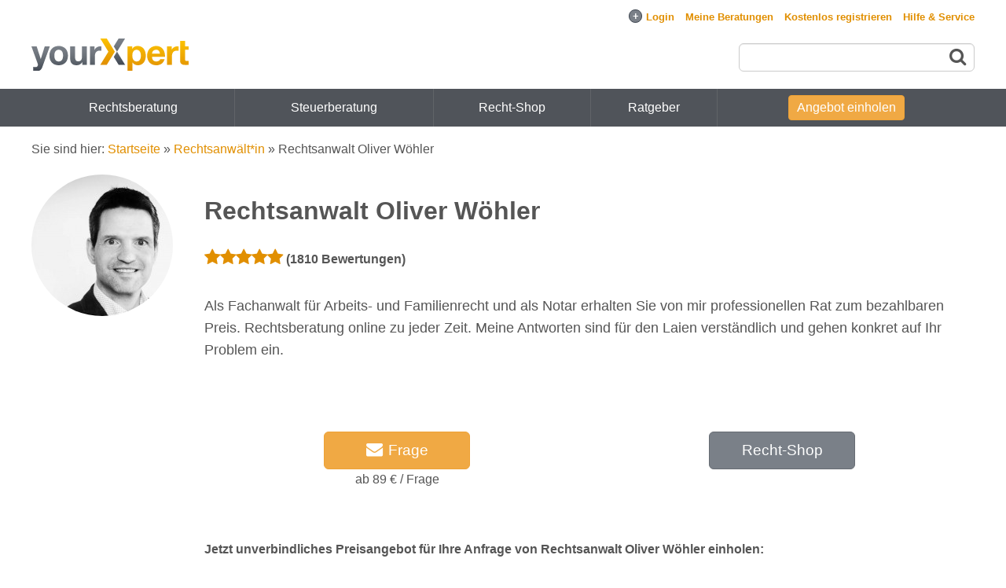

--- FILE ---
content_type: text/html; charset=UTF-8
request_url: https://www.yourxpert.de/expert?tab=answers&id=555&Transaction_page=9&page=105
body_size: 23522
content:
<!DOCTYPE html>
<html lang="de">
<head>
<meta charset="utf-8">
<meta name="description" content="Als Fachanwalt für Arbeits- und Familienrecht und als Notar erhalten Sie von mir professionellen Rat zum bezahlbaren Preis. Rechtsberatung ..." />
<meta name="author" content="yourXpert GmbH" />
<meta name="viewport" content="width=device-width, initial-scale=1.0" />
<meta name="robots" content="noindex, follow" />
<link sizes="96x96" rel="shortcut icon" type="image/png" href="/images/favicon/favicon-96x96.png" />
<link sizes="48x48" rel="shortcut icon" type="image/png" href="/images/favicon/favicon-48x48.png" />
<link sizes="32x32" rel="shortcut icon" type="image/png" href="/images/favicon/favicon-32x32.png" />
<link sizes="16x16" rel="shortcut icon" type="image/png" href="/images/favicon/favicon-16x16.png" />
<link rel="image_src" href="/upload/profile_photos/555_6084134166d32_thumb.jpg" />
<link rel="apple-touch-icon" href="/apple-touch-icon.png?m=1589523617" />
<link rel="stylesheet" type="text/css" href="/assets/825f2bfe/jui/css/base/jquery-ui.css" />
<link rel="stylesheet" type="text/css" href="/assets/333783d3/listview/styles.css" />
<link rel="stylesheet" type="text/css" href="/assets/333783d3/gridview/styles.css" />
<link rel="stylesheet" type="text/css" href="/css/styles_1760439696.css" />
<style type="text/css">
/*<![CDATA[*/

.guest-talk {
	width: auto;
}
#bottom-area .guest-talk {
	width: 200px;
	margin-bottom: 40px;
}
#bottom-area .guest-talk .guest-number,
#bottom-area .guest-talk .guest-identifier,
#bottom-area .guest-talk .guest-info {
	padding: 5px 9px;
}
#top-area {
	width: 100%;
}
#top-area .stars span.fa {
	font-size: 22px;
}
#expert-profile h1 {
	font-weight: bold;
	text-align: center;
}
#photo {
		width: 180px;
		margin: 0 auto;
	}
#photo img {
	object-fit: cover;
	object-position: center;
	width: 180px;
	height: 180px;
	border-radius: 50%;
}
#photo img.object-top {
	object-position: top;
}
#expert-profile .online-status-0,
#expert-profile .online-status-1,
#expert-profile .online-status-2 {
	width: 180px;
	margin: 20px auto;
	font-size: 1.2em;
}
#review {
	font-weight: bold;
}
#teaser {
	margin:33px 0 20px 0;
	font-size: 1.1em;
}
#appointment {
	text-align: center;
}
#contact-buttons {
	display: flex;
	flex-wrap: wrap;
}
#contact-buttons > div {
	text-align: center;
	width: 100%;
	margin-bottom: 8px;
}
#share-buttons {
	text-align: center;
}
#share-buttons p {
	text-align: left;
}
#contact-buttons > div .tb, #share-buttons .tb {
	width: 280px;
	font-size: 1.2em;
	font-weight: 500;
	padding: 8px 0;
	white-space: nowrap;
	display: inline-block;
	color: white;
}
#bottom-area .heading {
	font-weight: bold;
}
#bottom-area .description {
	margin-left: 0;
}
#bottom-area .field {
	margin-bottom: 30px;
}
#review {
	text-align: center;
}
#review .follow-button{
	margin-top: 15px;
}
@media screen and (min-width:769px) {

	#teaser {
		margin-bottom: 0px;
	}
	
	#expert-profile {
		display: flex;
	}
	#expert-profile h1, #review {
		text-align: left;
	}
	#photo {
		margin: 0 40px 0 0;
		flex-shrink: 0;
	}
	#bottom-area .heading {
		float: left;
		width: 220px;
	}
	#bottom-area .description {
		margin-left: 240px;
	}
	#bottom-area .field {
		clear: left;
	}
	#expert-profile .online-status-0,
	#expert-profile .online-status-1,
	#expert-profile .online-status-2 {
		margin: 5px 0 0 0;
		width: auto;
		padding: 4px 0;
	}
	#contact-buttons {
		margin-top: 40px;
		padding-top: 50px;
		width: auto;
		justify-content: space-around;
	}
	#contact-buttons > div {
		flex-basis: 19%;
	}
	#contact-buttons > div .tb {
		width: 100%;
		box-sizing: border-box;
	}
}


/*]]>*/
</style>
<style type="text/css">
/*<![CDATA[*/

        .ui-dialog.ui-widget.ui-widget-content.ui-corner-all.ui-front.ui-dialog-buttons.rating-info
        {
            position:fixed;
        }
        .rating-info .ui-dialog-buttonpane
        {
            display: flex;
            text-align: center;
            align-items: center;
            justify-content: center;
        }
        .rating-info .ui-dialog-buttonpane .ui-dialog-buttonset
        {
            float:none;
            display: flex;
            font-size: 18px;
            font-weight: bold;
        }
        .offer-text-view
        {
            margin: 0 0 1.5em;
        }
        .offers
        {
            margin-bottom: 0px;
            max-width: 980px;
        }
        .ui-dialog.rating-info
        {
            max-width: 700px;
            max-height: 80%;
            overflow-y:auto;
        }
        .close-button
        {
            display: flex;
            justify-content: right;
        }
        .rating-info .ui-dialog-titlebar
        {
            display:none;
        }
        .rating-info-button
        {
            text-align: center;
            align-items:center;
            justify-content: center;
            border-radius: 50%;
            font-size: 16px;
            padding: 3px;
            width: 25px;
            height: 25px;
        }
        .rating-info-button:hover
        {
            background-color: #e18f00;
        }
        h2 .rating-info-button
        {
            margin: 0px 0px 0px 15px;
        }   
    
/*]]>*/
</style>
<style type="text/css">
/*<![CDATA[*/

	.guidebooks
	{
		margin-bottom:20px;
	}

/*]]>*/
</style>
<script type="text/javascript">
/*<![CDATA[*/

this.top.location !== this.location && (this.top.location = this.location);

var baseUrl = "";
var appDomain = "www.yourxpert.de";
var chatNode = "https://chat.yourxpert.de/";
var nsocket = false;
var lpi_status_available = true;


			(function() {
				var css = document.createElement('link');
				css.href = '/css/bootstrap.min.css';
				css.rel = 'stylesheet';
				css.property = 'stylesheet';
				css.type = 'text/css';
				document.getElementsByTagName('head')[0].appendChild(css);
			})();
		

(function() {
	var css = document.createElement('link');
	css.href = '/font-awesome-4.7.0/css/font-awesome.min.css';
	css.rel = 'stylesheet';
	css.property = 'stylesheet';
	css.type = 'text/css';
	document.getElementsByTagName('head')[0].appendChild(css);
})();


		!function(w,d){
			if(!w.rdt){
				var p=w.rdt=function(){
					p.sendEvent?p.sendEvent.apply(p,arguments):p.callQueue.push(arguments)
				};
				p.callQueue=[];
				var t=d.createElement('script');
				t.src='https://www.redditstatic.com/ads/pixel.js',t.async=!0;
				var s=d.getElementsByTagName('script')[0];
				s.parentNode.insertBefore(t,s)
			}
		}(window,document);
		rdt('init','a2_egit0b4vrwfk', {
			externalId:''
		});
		rdt('track', 'PageVisit');
		
/*]]>*/
</script>
<script type="text/javascript" class="cmplazyload" data-cmp-vendor="s26">
/*<![CDATA[*/

			window['gtag_enable_tcf_support'] = true;
			window.dataLayer = window.dataLayer || [];
			function gtag(){dataLayer.push(arguments);}
			gtag('js', new Date());
			gtag('consent', 'default', {'ad_storage': 'denied','ad_user_data': 'denied','ad_personalization': 'denied','analytics_storage': 'denied'});
			gtag('config', 'G-YKEYXMSYCR', {"anonymize_ip":true,"link_attribution":true,"cookie_domain":"yourxpert.de","content_group":"Expertenprofil","page_type":"Expertenprofil"});	
			
		
/*]]>*/
</script>
<script type="text/javascript" src="/assets/825f2bfe/jquery.min.js"></script>
<script type="text/javascript" src="/assets/825f2bfe/jquery.ba-bbq.min.js"></script>
<title>Rechtsanwalt Oliver Wöhler | yourXpert</title>
</head>

<body>
<div id="scroll-to-top-check"></div>
<link rel="preconnect" href="https://securepubads.g.doubleclick.net" crossorigin="anonymous">
<link rel="preconnect" href="https://yourxpert.h5v.eu" crossorigin="anonymous">
<!-- CMP (required) -->
<script>
window.cmp_params = "&usedesign=30929";
window.cmp_privacyurl = "/legal/privacy";
window.cmp_imprinturl = "/legal";
window.cmp_tacurl = "/legal/tos";
</script>
<script>if(!("gdprAppliesGlobally" in window)){window.gdprAppliesGlobally=true}if(!("cmp_id" in window)||window.cmp_id<1){window.cmp_id=0}if(!("cmp_cdid" in window)){window.cmp_cdid="cfddb307c1269"}if(!("cmp_params" in window)){window.cmp_params=""}if(!("cmp_host" in window)){window.cmp_host="b.delivery.consentmanager.net"}if(!("cmp_cdn" in window)){window.cmp_cdn="cdn.consentmanager.net"}if(!("cmp_proto" in window)){window.cmp_proto="https:"}if(!("cmp_codesrc" in window)){window.cmp_codesrc="1"}window.cmp_getsupportedLangs=function(){var b=["DE","EN","FR","IT","NO","DA","FI","ES","PT","RO","BG","ET","EL","GA","HR","LV","LT","MT","NL","PL","SV","SK","SL","CS","HU","RU","SR","ZH","TR","UK","AR","BS"];if("cmp_customlanguages" in window){for(var a=0;a<window.cmp_customlanguages.length;a++){b.push(window.cmp_customlanguages[a].l.toUpperCase())}}return b};window.cmp_getRTLLangs=function(){var a=["AR"];if("cmp_customlanguages" in window){for(var b=0;b<window.cmp_customlanguages.length;b++){if("r" in window.cmp_customlanguages[b]&&window.cmp_customlanguages[b].r){a.push(window.cmp_customlanguages[b].l)}}}return a};window.cmp_getlang=function(a){if(typeof(a)!="boolean"){a=true}if(a&&typeof(cmp_getlang.usedlang)=="string"&&cmp_getlang.usedlang!==""){return cmp_getlang.usedlang}return window.cmp_getlangs()[0]};window.cmp_getlangs=function(){var g=window.cmp_getsupportedLangs();var c=[];var f=location.hash;var e=location.search;var j="cmp_params" in window?window.cmp_params:"";var a="languages" in navigator?navigator.languages:[];if(f.indexOf("cmplang=")!=-1){c.push(f.substr(f.indexOf("cmplang=")+8,2).toUpperCase())}else{if(e.indexOf("cmplang=")!=-1){c.push(e.substr(e.indexOf("cmplang=")+8,2).toUpperCase())}else{if(j.indexOf("cmplang=")!=-1){c.push(j.substr(j.indexOf("cmplang=")+8,2).toUpperCase())}else{if("cmp_setlang" in window&&window.cmp_setlang!=""){c.push(window.cmp_setlang.toUpperCase())}else{if("cmp_langdetect" in window&&window.cmp_langdetect==1){c.push(window.cmp_getPageLang())}else{if(a.length>0){for(var d=0;d<a.length;d++){c.push(a[d])}}if("language" in navigator){c.push(navigator.language)}if("userLanguage" in navigator){c.push(navigator.userLanguage)}}}}}}var h=[];for(var d=0;d<c.length;d++){var b=c[d].toUpperCase();if(b.length<2){continue}if(g.indexOf(b)!=-1){h.push(b)}else{if(b.indexOf("-")!=-1){b=b.substr(0,2)}if(g.indexOf(b)!=-1){h.push(b)}}}if(h.length==0&&typeof(cmp_getlang.defaultlang)=="string"&&cmp_getlang.defaultlang!==""){return[cmp_getlang.defaultlang.toUpperCase()]}else{return h.length>0?h:["EN"]}};window.cmp_getPageLangs=function(){var a=window.cmp_getXMLLang();if(a!=""){a=[a.toUpperCase()]}else{a=[]}a=a.concat(window.cmp_getLangsFromURL());return a.length>0?a:["EN"]};window.cmp_getPageLang=function(){var a=window.cmp_getPageLangs();return a.length>0?a[0]:""};window.cmp_getLangsFromURL=function(){var c=window.cmp_getsupportedLangs();var b=location;var m="toUpperCase";var g=b.hostname[m]()+".";var a=b.pathname[m]()+"/";var f=[];for(var e=0;e<c.length;e++){var j=a.substring(0,c[e].length+1);if(g.substring(0,c[e].length+1)==c[e]+"."){f.push(c[e][m]())}else{if(c[e].length==5){var k=c[e].substring(3,5)+"-"+c[e].substring(0,2);if(g.substring(0,k.length+1)==k+"."){f.push(c[e][m]())}}else{if(j==c[e]+"/"||j=="/"+c[e]){f.push(c[e][m]())}else{if(j==c[e].replace("-","/")+"/"||j=="/"+c[e].replace("-","/")){f.push(c[e][m]())}else{if(c[e].length==5){var k=c[e].substring(3,5)+"-"+c[e].substring(0,2);var h=a.substring(0,k.length+1);if(h==k+"/"||h==k.replace("-","/")+"/"){f.push(c[e][m]())}}}}}}}return f};window.cmp_getXMLLang=function(){var c=document.getElementsByTagName("html");if(c.length>0){var c=c[0]}else{c=document.documentElement}if(c&&c.getAttribute){var a=c.getAttribute("xml:lang");if(typeof(a)!="string"||a==""){a=c.getAttribute("lang")}if(typeof(a)=="string"&&a!=""){var b=window.cmp_getsupportedLangs();return b.indexOf(a.toUpperCase())!=-1?a:""}else{return""}}};(function(){var B=document;var C=B.getElementsByTagName;var o=window;var t="";var h="";var k="";var D=function(e){var i="cmp_"+e;e="cmp"+e+"=";var d="";var l=e.length;var G=location;var H=G.hash;var w=G.search;var u=H.indexOf(e);var F=w.indexOf(e);if(u!=-1){d=H.substring(u+l,9999)}else{if(F!=-1){d=w.substring(F+l,9999)}else{return i in o&&typeof(o[i])!=="function"?o[i]:""}}var E=d.indexOf("&");if(E!=-1){d=d.substring(0,E)}return d};var j=D("lang");if(j!=""){t=j;k=t}else{if("cmp_getlang" in o){t=o.cmp_getlang().toLowerCase();h=o.cmp_getlangs().slice(0,3).join("_");k=o.cmp_getPageLangs().slice(0,3).join("_");if("cmp_customlanguages" in o){var m=o.cmp_customlanguages;for(var x=0;x<m.length;x++){var a=m[x].l.toLowerCase();if(a==t){t="en"}}}}}var q=("cmp_proto" in o)?o.cmp_proto:"https:";if(q!="http:"&&q!="https:"){q="https:"}var n=("cmp_ref" in o)?o.cmp_ref:location.href;if(n.length>300){n=n.substring(0,300)}var z=function(d){var I=B.createElement("script");I.setAttribute("data-cmp-ab","2");I.type="text/javascript";I.async=true;I.src=d;var H=["body","div","span","script","head"];var w="currentScript";var F="parentElement";var l="appendChild";var G="body";if(B[w]&&B[w][F]){B[w][F][l](I)}else{if(B[G]){B[G][l](I)}else{for(var u=0;u<H.length;u++){var E=C(H[u]);if(E.length>0){E[0][l](I);break}}}}};var b=D("design");var c=D("regulationkey");var y=D("gppkey");var s=D("att");var f=o.encodeURIComponent;var g=false;try{g=B.cookie.length>0}catch(A){g=false}var p=q+"//"+o.cmp_host+"/delivery/cmp.php?";p+=("cmp_id" in o&&o.cmp_id>0?"id="+o.cmp_id:"")+("cmp_cdid" in o?"&cdid="+o.cmp_cdid:"")+"&h="+f(n);p+=(b!=""?"&cmpdesign="+f(b):"")+(c!=""?"&cmpregulationkey="+f(c):"")+(y!=""?"&cmpgppkey="+f(y):"");p+=(s!=""?"&cmpatt="+f(s):"")+("cmp_params" in o?"&"+o.cmp_params:"")+(g?"&__cmpfcc=1":"");z(p+"&l="+f(t)+"&ls="+f(h)+"&lp="+f(k)+"&o="+(new Date()).getTime());var r="js";var v=D("debugunminimized")!=""?"":".min";if(D("debugcoverage")=="1"){r="instrumented";v=""}if(D("debugtest")=="1"){r="jstests";v=""}z(q+"//"+o.cmp_cdn+"/delivery/"+r+"/cmp_final"+v+".js")})();window.cmp_addFrame=function(b){if(!window.frames[b]){if(document.body){var a=document.createElement("iframe");a.style.cssText="display:none";if("cmp_cdn" in window&&"cmp_ultrablocking" in window&&window.cmp_ultrablocking>0){a.src="//"+window.cmp_cdn+"/delivery/empty.html"}a.name=b;a.setAttribute("title","Intentionally hidden, please ignore");a.setAttribute("role","none");a.setAttribute("tabindex","-1");document.body.appendChild(a)}else{window.setTimeout(window.cmp_addFrame,10,b)}}};window.cmp_rc=function(c,b){var l="";try{l=document.cookie}catch(h){l=""}var j="";var f=0;var g=false;while(l!=""&&f<100){f++;while(l.substr(0,1)==" "){l=l.substr(1,l.length)}var k=l.substring(0,l.indexOf("="));if(l.indexOf(";")!=-1){var m=l.substring(l.indexOf("=")+1,l.indexOf(";"))}else{var m=l.substr(l.indexOf("=")+1,l.length)}if(c==k){j=m;g=true}var d=l.indexOf(";")+1;if(d==0){d=l.length}l=l.substring(d,l.length)}if(!g&&typeof(b)=="string"){j=b}return(j)};window.cmp_stub=function(){var a=arguments;__cmp.a=__cmp.a||[];if(!a.length){return __cmp.a}else{if(a[0]==="ping"){if(a[1]===2){a[2]({gdprApplies:gdprAppliesGlobally,cmpLoaded:false,cmpStatus:"stub",displayStatus:"hidden",apiVersion:"2.2",cmpId:31},true)}else{a[2](false,true)}}else{if(a[0]==="getUSPData"){a[2]({version:1,uspString:window.cmp_rc("__cmpccpausps","1---")},true)}else{if(a[0]==="getTCData"){__cmp.a.push([].slice.apply(a))}else{if(a[0]==="addEventListener"||a[0]==="removeEventListener"){__cmp.a.push([].slice.apply(a))}else{if(a.length==4&&a[3]===false){a[2]({},false)}else{__cmp.a.push([].slice.apply(a))}}}}}}};window.cmp_gpp_ping=function(){return{gppVersion:"1.1",cmpStatus:"stub",cmpDisplayStatus:"hidden",signalStatus:"not ready",supportedAPIs:["5:tcfcav1","7:usnat","8:usca","9:usva","10:usco","11:usut","12:usct"],cmpId:31,sectionList:[],applicableSections:[0],gppString:"",parsedSections:{}}};window.cmp_gppstub=function(){var c=arguments;__gpp.q=__gpp.q||[];if(!c.length){return __gpp.q}var h=c[0];var g=c.length>1?c[1]:null;var f=c.length>2?c[2]:null;var a=null;var j=false;if(h==="ping"){a=window.cmp_gpp_ping();j=true}else{if(h==="addEventListener"){__gpp.e=__gpp.e||[];if(!("lastId" in __gpp)){__gpp.lastId=0}__gpp.lastId++;var d=__gpp.lastId;__gpp.e.push({id:d,callback:g});a={eventName:"listenerRegistered",listenerId:d,data:true,pingData:window.cmp_gpp_ping()};j=true}else{if(h==="removeEventListener"){__gpp.e=__gpp.e||[];a=false;for(var e=0;e<__gpp.e.length;e++){if(__gpp.e[e].id==f){__gpp.e[e].splice(e,1);a=true;break}}j=true}else{__gpp.q.push([].slice.apply(c))}}}if(a!==null&&typeof(g)==="function"){g(a,j)}};window.cmp_msghandler=function(d){var a=typeof d.data==="string";try{var c=a?JSON.parse(d.data):d.data}catch(f){var c=null}if(typeof(c)==="object"&&c!==null&&"__cmpCall" in c){var b=c.__cmpCall;window.__cmp(b.command,b.parameter,function(h,g){var e={__cmpReturn:{returnValue:h,success:g,callId:b.callId}};d.source.postMessage(a?JSON.stringify(e):e,"*")})}if(typeof(c)==="object"&&c!==null&&"__uspapiCall" in c){var b=c.__uspapiCall;window.__uspapi(b.command,b.version,function(h,g){var e={__uspapiReturn:{returnValue:h,success:g,callId:b.callId}};d.source.postMessage(a?JSON.stringify(e):e,"*")})}if(typeof(c)==="object"&&c!==null&&"__tcfapiCall" in c){var b=c.__tcfapiCall;window.__tcfapi(b.command,b.version,function(h,g){var e={__tcfapiReturn:{returnValue:h,success:g,callId:b.callId}};d.source.postMessage(a?JSON.stringify(e):e,"*")},b.parameter)}if(typeof(c)==="object"&&c!==null&&"__gppCall" in c){var b=c.__gppCall;window.__gpp(b.command,function(h,g){var e={__gppReturn:{returnValue:h,success:g,callId:b.callId}};d.source.postMessage(a?JSON.stringify(e):e,"*")},"parameter" in b?b.parameter:null,"version" in b?b.version:1)}};window.cmp_setStub=function(a){if(!(a in window)||(typeof(window[a])!=="function"&&typeof(window[a])!=="object"&&(typeof(window[a])==="undefined"||window[a]!==null))){window[a]=window.cmp_stub;window[a].msgHandler=window.cmp_msghandler;window.addEventListener("message",window.cmp_msghandler,false)}};window.cmp_setGppStub=function(a){if(!(a in window)||(typeof(window[a])!=="function"&&typeof(window[a])!=="object"&&(typeof(window[a])==="undefined"||window[a]!==null))){window[a]=window.cmp_gppstub;window[a].msgHandler=window.cmp_msghandler;window.addEventListener("message",window.cmp_msghandler,false)}};if(!("cmp_noiframepixel" in window)){window.cmp_addFrame("__cmpLocator")}if((!("cmp_disableusp" in window)||!window.cmp_disableusp)&&!("cmp_noiframepixel" in window)){window.cmp_addFrame("__uspapiLocator")}if((!("cmp_disabletcf" in window)||!window.cmp_disabletcf)&&!("cmp_noiframepixel" in window)){window.cmp_addFrame("__tcfapiLocator")}if((!("cmp_disablegpp" in window)||!window.cmp_disablegpp)&&!("cmp_noiframepixel" in window)){window.cmp_addFrame("__gppLocator")}window.cmp_setStub("__cmp");if(!("cmp_disabletcf" in window)||!window.cmp_disabletcf){window.cmp_setStub("__tcfapi")}if(!("cmp_disableusp" in window)||!window.cmp_disableusp){window.cmp_setStub("__uspapi")}if(!("cmp_disablegpp" in window)||!window.cmp_disablegpp){window.cmp_setGppStub("__gpp")};
window.cmp_addFrame("__cmapiLocator");
window.cmp_addFrame("__tcfapiLocator");//remove this line to remove IAB TCF v2 support
window.cmp_setStub("__cmapi");
window.cmp_setStub("__tcfapi");//remove this line to remove IAB TCF v2 support
</script>
<!-- your ad tag -->
<div id="wrapper">
<div id="login-bar">
<div class="page">
<form id="top-login-form" action="https://www.yourxpert.de/login" method="post">
<input type="hidden" value="ZTQzTlA2aWNIakRvSUJUaVl3TGh2aFZhQV85SlBCVGY-cYfU_OXCRT35cLhldiA8f8QxxPXEBqng5GnruMrRlQ==" name="YII_CSRF_TOKEN" /><span class="cell">
	<input id="login-bar-email" placeholder="E-Mail oder Benutzername" autocomplete="email" name="LoginForm[email]" type="text" maxlength="64" /></span>
<span class="cell">
	<input id="login-bar-password" placeholder="Passwort" autocomplete="current-password" name="LoginForm[password]" type="password" /></span>
<span class="cell">
	<input class="loginButton" type="submit" name="yt1" value="Login" /></span>
<span class="cell">
	<small>
	<input id="ytlogin-bar-remember-me" type="hidden" value="0" name="LoginForm[rememberMe]" /><input id="login-bar-remember-me" name="LoginForm[rememberMe]" value="1" type="checkbox" />	<label for="login-bar-remember-me">Angemeldet bleiben</label>
	<span class="lost-password fwd" data-fwd="/register/recoverpassword">Passwort vergessen?</span>	</small>
</span>

</form>
<div id="auth-providers">
<span class="cell" style="margin-right: 10px;">
<b>ODER</b>
</span>
<span class="cell">
	<span class="oneclicklogin google-button fwd" data-fwd="/login/google"><span class="fa fa-google"></span>Login mit Google</span></span>
</div>
</div>
</div>


<input type="checkbox" id="menu-toggle">
<div class="container new-landing page">

	<div id="top">
		<ul id="yw2">
<li id="login-link" class="fwd exclude-fwd"><span><span id="login-open-close" class="login-open">+</span>Login</span></li>
<li class="fwd" data-fwd="/account/sessions"><span>Meine Beratungen</span></li>
<li data-fwd="/register" class="fwd"><span>Kostenlos registrieren</span></li>
<li data-fwd="/support" class="fwd"><span>Hilfe &amp; Service</span></li>
</ul>				</div>

	
		<div id="header">
			<input type="checkbox" id="search-toggle">
			<label id="menu-toggle-label" for="menu-toggle"><span class="fa fa-navicon"></span><span class="fa fa-chevron-up"></span></label>
										<div id="logo"><a href="/"><img src="/images/logo/logo.svg" alt="yourXpert - Online Beratung" /></a></div>
									
			<div id="search">
								<form action="/cse/search" id="cse-search-box" method="get">
						<input type="text" name="q" size="55" class="boxsize"/>
						<button><span class="fa fa-search"></span></button>
				</form>
							</div>
			<label id="search-toggle-label" for="search-toggle"><span class="fa fa-search"></span><span class="fa fa-times"></span></label>
			<span id="mobile-login-account" class="fa fa-user show-on-mobile fwd" data-fwd="/login"></span>
		</div><!-- header -->
		</div>
<div id="sf-menu" class="guest">
<div class="container new-landing  page">
<ul class="sf-menu" id="yw3">
<li class="hide-on-768 first"><a href="/anwalt-online-fragen">Rechtsberatung</a>
<ul>
<li class="first"><a href="/anwalt-arbeitsrecht-online-fragen">Arbeitsrecht</a></li>
<li><a href="/rechtsanwalt-erbrecht-online-fragen">Erbrecht</a></li>
<li><a href="/anwalt-familienrecht-online-fragen">Familienrecht</a></li>
<li><a href="/gesellschaftsrecht-anwalt-online-fragen">Gesellschaftsrecht</a></li>
<li><a href="/rechtsanwalt-immobilienrecht-online-fragen">Immobilienrecht</a></li>
<li><a href="/anwalt-kaufrecht-online-fragen">Kaufrecht</a></li>
<li><a href="/anwalt-mietrecht-online-fragen">Mietrecht</a></li>
<li><a href="/nachbarschaftsrecht">Nachbarschaftsrecht</a></li>
<li><a href="/rechtsanwalt-schadensersatz">Schadensersatz</a></li>
<li><a href="/rechtsanwalt-strafrecht-online-fragen">Strafrecht</a></li>
<li><a href="/anwalt-verkehrsrecht-online-fragen">Verkehrsrecht</a></li>
<li><a href="/anwalt-vertragsrecht-online-fragen">Vertragsrecht</a></li>
<li><a href="/rechtsanwalt-zivilrecht-online-fragen">Zivilrecht</a></li>
<li><a href="/anwalt-online-fragen">Weitere&hellip;</a></li>
<li class="sub-button last"><a href="/angebot-einholen?sub_category_id=9">Kostenlose Ersteinschätzung</a></li>
</ul>
</li>
<li class="hide-on-768"><a href="/steuerberater-online-fragen">Steuerberatung</a>
<ul>
<li class="first"><a href="/xperts/recht-steuern/steuerberater/doppelbesteuerung">Doppelbesteuerung</a></li>
<li><a href="/xperts/recht-steuern/steuerberater/einkommensteuererklaerung">Einkommensteuererklärung</a></li>
<li><a href="/xperts/recht-steuern/steuerberater/immobilienbesteuerung">Immobilienbesteuerung</a></li>
<li><a href="/xperts/recht-steuern/steuerberater/kapitalvermoegen">Kapitalvermögen</a></li>
<li><a href="/xperts/recht-steuern/steuerberater/lohnabrechnung">Lohnabrechnung</a></li>
<li><a href="/xperts/recht-steuern/steuerberater/steuererklaerung">Steuererklärung</a></li>
<li><a href="/xperts/recht-steuern/steuerberater/steuerklassen">Steuerklassen</a></li>
<li><a href="/xperts/recht-steuern/steuerberater/umsatzsteuer">Umsatzsteuer</a></li>
<li><a href="/xperts/recht-steuern/steuerberater/vermietung-verpachtung">Vermietung / Verpachtung</a></li>
<li><a href="/steuerberater-online-fragen">Weitere&hellip;</a></li>
<li class="sub-button last"><a href="/angebot-einholen?sub_category_id=10">Kostenlose Ersteinschätzung</a></li>
</ul>
</li>
<li class=""><a href="/recht-shop">Recht-Shop</a></li>
<li class=""><span><span data-fwd="/xpertise/recht" class="fwd">Ratgeber</span></span></li>
<li id="header-auction-button" class="as-button last"><span><span data-fwd="/angebot-einholen?sub_category_id=9" class="fwd">Angebot einholen</span></span></li>
</ul>
</div>
</div>
<div class="container new-landing page" id="non-header">

	<div id="breadcrumbs">
<span class="hide-on-mobile">Sie sind hier: </span><a href="/">Startseite</a> &raquo; <a href="/anwalt-online-fragen">Rechtsanwält*in</a> &raquo; <span>Rechtsanwalt Oliver Wöhler</span></div>	<!-- breadcrumbs -->
	
			<div class="show-on-mobile hide-on-print" id="sticky-auction-button"><span class="tb fwd" data-fwd="/angebot-einholen">Angebot einholen</span></div>
					
			
	

	
	<div class="container" id="content">
		


<div id="expert-profile" itemscope itemtype="http://schema.org/LocalBusiness">
	<div id="photo">
		<img itemprop="image" class="object-top" loading="lazy" src="/profile/555_rechtsanwalt-oliver-woehler.jpg" alt="Rechtsanwalt Oliver Wöhler" />		<span class="new-online"></span>	</div>
	<div id="top-area">
		<h1 itemprop="name">Rechtsanwalt Oliver Wöhler</h1>
		<div id="review" itemprop="aggregateRating" itemscope itemtype="http://schema.org/AggregateRating">
				<div class="stars stars-inline"><span class="fa fa-star"></span><span class="fa fa-star"></span><span class="fa fa-star"></span><span class="fa fa-star"></span><span class="fa fa-star"></span><meta itemprop="ratingValue" content="5" /><meta itemprop="bestRating" content="5" /></div> (<span itemprop="ratingCount">1810</span> Bewertungen)		
		
						</div>
		<div id="teaser" itemprop="description">
							Als Fachanwalt für Arbeits- und Familienrecht und als Notar erhalten Sie von mir professionellen Rat zum bezahlbaren Preis. 
Rechtsberatung online zu jeder Zeit. Meine Antworten sind für den Laien verständlich und gehen konkret auf Ihr Problem ein.											
					</div>

		<div id="contact-buttons">
		  		  <div id="xmail-button">
		  		   <span class="tb fwd" data-fwd="/fragen-sie/rechtsanwalt/oliver.woehler"><span class="fa fa-envelope"></span>Frage</span>		   		   <br />
		   ab 89 € / Frage		  </div>
		  		  		  		  		  		  <div id="upload-button">
		  		   <span class="gray tb fwd" data-fwd="/dokumente-pruefen/rechtsanwalt/oliver.woehler">Recht-Shop</span>		   		   		  </div>
		  		</div>
		  <div id="share-buttons">
		  		  	<p><strong>Jetzt unverbindliches Preisangebot für Ihre Anfrage von Rechtsanwalt Oliver Wöhler einholen:</strong></p>
			  <span class="tb fwd" data-fwd="/angebot-einholen?expert_id=555">Unverbindliches Angebot</span>		  		  </div>
	</div>
	</div>

	<div id="bottom-area">

	
		<div id="tabs">
<ul>
<li><a href="#tabs_tab_0" title="Profil">Profil</a></li>
<li><a href="#tabs_tab_1" title="Bewertungen">Bewertungen</a></li>
<li><a href="#tabs_tab_2" title="Fachartikel">Fachartikel</a></li>
<li><a href="#tabs_tab_3" title="Antworten">Antworten</a></li>
</ul>
<div id="tabs_tab_0"><div class="field">
	<div class="heading">
		Beratungsschwerpunkte:
	</div>
	<div class="description">
		<a href="/anwalt-arbeitsrecht-online-fragen">Arbeitsrecht</a>, <a href="/anwalt-familienrecht-online-fragen">Familienrecht</a>, <a href="/anwalt-forderzungseinzug-online-fragen">Forderungseinzug / Inkasso</a>, <span data-fwd="/rechtsanwaltsgebuehren" class="fwd">Rechtsanwaltsgebühren</span>, <a href="/rechtsanwalt-it-recht-online-fragen">IT Recht</a>, <a href="/anwalt-kaufrecht-online-fragen">Kaufrecht</a>, <a href="/anwalt-mietrecht-online-fragen">Mietrecht</a>, <span data-fwd="/ordnungswidrigkeitenrecht" class="fwd">Ordnungswidrigkeitenrecht</span>, <a href="/anwalt-schmerzensgeld">Schmerzensgeld</a>, <a href="/anwalt-fuer-sozialrecht">Sozialrecht</a>, <a href="/sozialversicherungsrecht-anwalt">Sozialversicherungsrecht</a>, <a href="/rechtsanwalt-strafrecht-online-fragen">Strafrecht</a>, <a href="/anwalt-urheberrecht">Urheberrecht</a>, <a href="/rechtsanwalt-zivilrecht-online-fragen">Zivilrecht</a>, <a href="/anwalt-scheidungsrecht">Scheidungsrecht</a>, <a href="/anwalt-fuer-unterhaltsrecht">Unterhaltsrecht</a>, <a href="/anwalt-vertragsrecht-online-fragen">Vertragsrecht</a>, <a href="/anwalt-pachtrecht-online-fragen">Pachtrecht</a>	</div>
</div>
<div class="field">
	<div class="heading">
		Durchgeführte Beratungen:
	</div>
	<div class="description">
											26 Telefongespräche<br />
										8 Chatgespräche<br />
										750 X-Mails<br />
										7037 Fragen am schwarzen Brett<br />
						</div>
</div>
<div class="field">
	<div class="heading">
		Ich biete:
	</div>
	<div class="description">
				Sie erhalten eine schnelle und fachlich fundierte Antwort, die Ihnen eine Einschätzung ermöglicht. Als Fachanwalt für Arbeits- und Familienrecht kann ich Ihnen in allen Belangen rund um Kündigung, Lohn oder Abmahnung helfen. Ich biete Beratung rund um alle Belange des Familienrechts und berechne auf Wunsch den Unterhalt.  Daneben können Sie sich mit allen zivilrechtlichen Belangen an mich wenden. Meine weiteren Schwerpunkte sind das Sozialrecht und das Strafrecht.<br />
<br />
	</div>
</div>
<div class="field">
	<div class="heading">
		Abschlüsse und Qualifikationen:
	</div>
	<div class="description">
		2. juristisches Staatsexamen<br />
Fachanwalt für Arbeitsrecht<br />
Fachanwalt für Familienrecht<br />
Notar	</div>
</div>
<div class="field">
	<div class="heading">
		Informationen:
	</div>
	<div class="description">
				<img title="Dieser Experte wurde von uns zertifiziert und ist daher besonders vertrauenswürdig." src="/images/badges/is_certified.gif" alt="Zertifiziert" />		&nbsp;
							</div>
</div>
<div class="field">
	<div class="heading">
		Follower:
	</div>
	<div class="description">
		32	</div>
</div>
<div class="field">
	<div class="heading">
		Rechtliche Angaben:
	</div>
	<div class="description">
		<a class="toggle-info my-link" href="#">Anzeigen</a>		<a class="toggle-info my-link" style="display:none" href="#">Verbergen</a>		<div id="dlinfov" style="display:none">
		<br /><br />
		Rechtsanwalt und Notar Oliver Wöhler <br />
Fachanwalt für Arbeitsrecht und Familienrecht<br />
<br />
Anschrift:<br />
Burgfreiheit 5 , 31061 Alfeld <br />
Tel: 05181/937818-0<br />
Fax: 05181/937818-9<br />
www.woehler-notaranwalt.de<br />
kanzlei@woehler-notaranwalt.de<br />
<br />
<br />
Steuernummer:  11/049/03838	<br />
<br />
Berufshaftpflichtversicherung: <br />
Allianz Versicherungs AG Königinstrasse 28, 80802 München Die Versicherung gilt Deutschlandweit<br />
<br />
Beruf: <br />
Rechtsanwalt, verliehen in Deutschland<br />
Notar, verliehen in Deutschland<br />
<br />
Zuständige Rechtsanwaltskammer: RAK Celle <br />
Zuständige Notarkammer: Notarkammer Celle		</div>
	</div>
</div>
</div>
<div id="tabs_tab_1"><p>
<strong>Es werden nur Erfahrungen und Bewertungen von Personen gelistet, die eine Beratung durch einen Experten über yourXpert in Anspruch genommen haben.</strong>
<button class="rating-info-button inverted tb" name="yt0" type="button"><i class="fa fa-info"></i></button><div id="rating-info">

    <h2>Wie prüfen wir die Echtheit von Kundenbewertungen?</h2>
						<p>Kundenbewertungen, die als <span class="blabel label-xpert">verifiziert <i class="fa fa-check"></i></span> gekennzeichnet sind, wurden von Kund*innen getätigt, die mit ihrem registrierten Kundenkonto eine kostenpflichtige Beratung erworben haben. Nach Zahlung und Beratungsabschluss erhalten unsere Kund*innen einen Bewertungslink und haben darüber die Möglichkeit, eine entsprechende Bewertung abzugeben.</p>
						<p>Bei unseren Bewertungen handelt es sich ausschließlich um verifizierte Bewertungen.</p>
						<p>Der auf den Profilen unserer Expert*innen angezeigte Bewertungsdurchschnitt setzt sich ausschließlich aus verifizierten Bewertungen zusammen. Jeder Bewertung wird für die Berechnung des Bewertungsdurchschnitts dabei die gleiche Gewichtung zugemessen.</p>
						<p>Wir veröffentlichen alle Kundenbewertungen, unabhängig von der Anzahl der vergebenen Sterne. Eine Löschung findet nur statt, wenn wir dazu rechtlich verpflichtet sind (z.B. beleidigender Inhalt).</p>
</div></p>
<div class="filter-column">
<b>Durchschnittliche Bewertung</b>:
<div style="text-align: center" id="update-reviews">
<div class="stars"><span class="fa fa-star"></span><span class="fa fa-star"></span><span class="fa fa-star"></span><span class="fa fa-star"></span><span class="fa fa-star"></span></div>(1810 Bewertungen)</div>
<br />

<b>Beratungsschwerpunkte</b>
(<a class="my-link" id="all-reviews" href="#">Alle</a> |
<a class="my-link" id="no-reviews" href="#">Keine</a>):
<div class="small">
<span id="sub_sub_category_id"><input value="93" id="sub_sub_category_id_0" checked="checked" type="checkbox" name="sub_sub_category_id[]" /> <label for="sub_sub_category_id_0">Arbeitsrecht (307)</label><br /><input value="105" id="sub_sub_category_id_1" checked="checked" type="checkbox" name="sub_sub_category_id[]" /> <label for="sub_sub_category_id_1">Familienrecht (84)</label><br /><input value="106" id="sub_sub_category_id_2" checked="checked" type="checkbox" name="sub_sub_category_id[]" /> <label for="sub_sub_category_id_2">Forderungseinzug / Inkasso (1)</label><br /><input value="107" id="sub_sub_category_id_3" checked="checked" type="checkbox" name="sub_sub_category_id[]" /> <label for="sub_sub_category_id_3">Rechtsanwaltsgebühren (3)</label><br /><input value="111" id="sub_sub_category_id_4" checked="checked" type="checkbox" name="sub_sub_category_id[]" /> <label for="sub_sub_category_id_4">Immobilienrecht (7)</label><br /><input value="116" id="sub_sub_category_id_5" checked="checked" type="checkbox" name="sub_sub_category_id[]" /> <label for="sub_sub_category_id_5">Kaufrecht (41)</label><br /><input value="122" id="sub_sub_category_id_6" checked="checked" type="checkbox" name="sub_sub_category_id[]" /> <label for="sub_sub_category_id_6">Mietrecht (69)</label><br /><input value="124" id="sub_sub_category_id_7" checked="checked" type="checkbox" name="sub_sub_category_id[]" /> <label for="sub_sub_category_id_7">Ordnungswidrigkeitenrecht (2)</label><br /><input value="131" id="sub_sub_category_id_8" checked="checked" type="checkbox" name="sub_sub_category_id[]" /> <label for="sub_sub_category_id_8">Sozialrecht (3)</label><br /><input value="132" id="sub_sub_category_id_9" checked="checked" type="checkbox" name="sub_sub_category_id[]" /> <label for="sub_sub_category_id_9">Sozialversicherungsrecht (1)</label><br /><input value="134" id="sub_sub_category_id_10" checked="checked" type="checkbox" name="sub_sub_category_id[]" /> <label for="sub_sub_category_id_10">Strafrecht (15)</label><br /><input value="145" id="sub_sub_category_id_11" checked="checked" type="checkbox" name="sub_sub_category_id[]" /> <label for="sub_sub_category_id_11">Zivilrecht (6)</label><br /><input value="559" id="sub_sub_category_id_12" checked="checked" type="checkbox" name="sub_sub_category_id[]" /> <label for="sub_sub_category_id_12">Unterhaltsrecht (15)</label><br /><input value="574" id="sub_sub_category_id_13" checked="checked" type="checkbox" name="sub_sub_category_id[]" /> <label for="sub_sub_category_id_13">Vertragsrecht (31)</label><br /><input value="624" id="sub_sub_category_id_14" checked="checked" type="checkbox" name="sub_sub_category_id[]" /> <label for="sub_sub_category_id_14">Arbeitsrecht: Arbeitszeugnis / Arbeitsvertrag prüfen (1123)</label><br /><input value="625" id="sub_sub_category_id_15" checked="checked" type="checkbox" name="sub_sub_category_id[]" /> <label for="sub_sub_category_id_15">Arbeitsrecht: Arbeitszeugnis / Zwischenzeugnis erstellen (77)</label><br /><input value="630" id="sub_sub_category_id_16" checked="checked" type="checkbox" name="sub_sub_category_id[]" /> <label for="sub_sub_category_id_16">Arbeitsrecht: Kündigungen / Aufhebungsverträge (15)</label><br /><input value="673" id="sub_sub_category_id_17" checked="checked" type="checkbox" name="sub_sub_category_id[]" /> <label for="sub_sub_category_id_17">Kostenlose Ersteinschätzung - Recht (10)</label></span></div>

<br />
<b>1810 Kundenbewertungen</b>:
<br />
<span id="stars_summary"><input value="0" id="stars_summary_0" type="radio" name="stars_summary" /> <label for="stars_summary_0">Alle</label><br /><input value="9" id="stars_summary_1" type="radio" name="stars_summary" /> <label for="stars_summary_1">5 Sterne <span class="bar"><span class="bar-stars" style="width:93%"></span><span class="bar-rest" style="width:7%"></span></span> (1687)</label><br /><input value="7" id="stars_summary_2" type="radio" name="stars_summary" /> <label for="stars_summary_2">4 Sterne <span class="bar"><span class="bar-stars" style="width:4%"></span><span class="bar-rest" style="width:96%"></span></span> (82)</label><br /><input value="5" id="stars_summary_3" type="radio" name="stars_summary" /> <label for="stars_summary_3">3 Sterne <span class="bar"><span class="bar-stars" style="width:0%"></span><span class="bar-rest" style="width:100%"></span></span> (15)</label><br /><input value="3" id="stars_summary_4" type="radio" name="stars_summary" /> <label for="stars_summary_4">2 Sterne <span class="bar"><span class="bar-stars" style="width:0%"></span><span class="bar-rest" style="width:100%"></span></span> (5)</label><br /><input value="1" id="stars_summary_5" type="radio" name="stars_summary" /> <label for="stars_summary_5">1 Stern<span style="visibility:hidden">e</span> <span class="bar"><span class="bar-stars" style="width:1%"></span><span class="bar-rest" style="width:99%"></span></span> (19)</label></span>
</div>
<div class="filtered">
<div id="reviews" class="list-view">
<div class="summary">Displaying 401-450 of 1808 results.</div>

<div class="items">
<div class="view">
    <div class="stars stars-inline"><span class="fa fa-star"></span><span class="fa fa-star"></span><span class="fa fa-star"></span><span class="fa fa-star"></span><span class="fa fa-star"></span></div>	19.06.2022	    				<p>Sehr schnelle, kompetente und verständliche Antworten bei Anfragen. Alle einzelnen Punkte bei Anfragen wurden bearbeitet ohne, dass man explizit nochmal nachfragen müsste.</p>
		<p>
		            <span class="rating_label blabel label-xpert">verifiziert<i class="fa fa-check"></i></span>
    </p>
		    </div>
<div class="view">
    <div class="stars stars-inline"><span class="fa fa-star"></span><span class="fa fa-star"></span><span class="fa fa-star"></span><span class="fa fa-star"></span><span class="fa fa-star"></span></div>	17.06.2022	    				<p>Klare Klassifizierung und verständliche und gut umsetzbare Anmerkungen, auch bei der Prüfung eines nicht standardisierten Zeugnisses. </p>
		<p>
		            <span class="rating_label blabel label-xpert">verifiziert<i class="fa fa-check"></i></span>
    </p>
		    </div>
<div class="view">
    <div class="stars stars-inline"><span class="fa fa-star"></span><span class="fa fa-star"></span><span class="fa fa-star"></span><span class="fa fa-star"></span><span class="fa fa-star"></span></div>	16.06.2022	    				<p>Super schnelle, kompetente Beratung, vielen Dank dafür! Jederzeit gerne wieder! </p>
		<p>
		            <span class="rating_label blabel label-xpert">verifiziert<i class="fa fa-check"></i></span>
    </p>
		    </div>
<div class="view">
    <div class="stars stars-inline"><span class="fa fa-star"></span><span class="fa fa-star"></span><span class="fa fa-star"></span><span class="fa fa-star"></span><span class="fa fa-star"></span></div>	16.06.2022	    				<p>Ausführliche und gut verständliche Beratung</p>
		<p>
		            <span class="rating_label blabel label-xpert">verifiziert<i class="fa fa-check"></i></span>
    </p>
		    </div>
<div class="view">
    <div class="stars stars-inline"><span class="fa fa-star"></span><span class="fa fa-star"></span><span class="fa fa-star"></span><span class="fa fa-star"></span><span class="fa fa-star"></span></div>	12.06.2022	    				<p>Vielen Dank für die Beurteilung meines Zeugnisses. Eine 9-Seitige Expertise, die gut verständlich ist - was will man mehr. :-)</p>
		<p>
		            <span class="rating_label blabel label-xpert">verifiziert<i class="fa fa-check"></i></span>
    </p>
		    </div>
<div class="view">
    <div class="stars stars-inline"><span class="fa fa-star"></span><span class="fa fa-star"></span><span class="fa fa-star"></span><span class="fa fa-star-half-o"></span><span class="fa fa-star-o"></span></div>	11.06.2022	    				<p>Ich habe leider keine Antwort auf meine Rückfrage erhalten. Da finde ich sehr schade. Bearbeitung war ansonsten zügig.</p>
		<p>
		            <span class="rating_label blabel label-xpert">verifiziert<i class="fa fa-check"></i></span>
    </p>
		    </div>
<div class="view">
    <div class="stars stars-inline"><span class="fa fa-star"></span><span class="fa fa-star"></span><span class="fa fa-star"></span><span class="fa fa-star"></span><span class="fa fa-star"></span></div>	08.06.2022	    				<p>Vielen Dank für den schnellen und zuverlässigen Service! Die Analyse meines Zeugnisses hat mir sehr geholfen sicher zu gehen, dass es in Ordnung ist. </p>
		<p>
		            <span class="rating_label blabel label-xpert">verifiziert<i class="fa fa-check"></i></span>
    </p>
		    </div>
<div class="view">
    <div class="stars stars-inline"><span class="fa fa-star"></span><span class="fa fa-star"></span><span class="fa fa-star"></span><span class="fa fa-star"></span><span class="fa fa-star"></span></div>	07.06.2022	    				<p>Schnell, zuverlässig, sehr hilfreich</p>
		<p>
		            <span class="rating_label blabel label-xpert">verifiziert<i class="fa fa-check"></i></span>
    </p>
		    </div>
<div class="view">
    <div class="stars stars-inline"><span class="fa fa-star"></span><span class="fa fa-star"></span><span class="fa fa-star"></span><span class="fa fa-star"></span><span class="fa fa-star"></span></div>	06.06.2022	    				<p>Klare Weiterempfehlung! Herr Rechtsanwalt Wöhler hat meine arbeitsrechtliche Anfrage freundlich, umfassend, fachlich äußerst kompetent und innerhalb kürzester Zeit beantwortet. Das Preis-Leistungs-Verhältnis für die anwaltliche Beratung ist mehr als fair. </p>
		<p>
		            <span class="rating_label blabel label-xpert">verifiziert<i class="fa fa-check"></i></span>
    </p>
		    </div>
<div class="view">
    <div class="stars stars-inline"><span class="fa fa-star"></span><span class="fa fa-star"></span><span class="fa fa-star"></span><span class="fa fa-star"></span><span class="fa fa-star"></span></div>	25.05.2022	    				<p>.</p>
		<p>
		            <span class="rating_label blabel label-xpert">verifiziert<i class="fa fa-check"></i></span>
    </p>
		    </div>
<div class="view">
    <div class="stars stars-inline"><span class="fa fa-star"></span><span class="fa fa-star"></span><span class="fa fa-star"></span><span class="fa fa-star"></span><span class="fa fa-star"></span></div>	23.05.2022	    				<p>Sehr detailliert. <br />
Mein geringer Invest für die Offenlegung des Inhaltes sind es mehr als nur Wert.<br />
Herzlichen Dank</p>
		<p>
		            <span class="rating_label blabel label-xpert">verifiziert<i class="fa fa-check"></i></span>
    </p>
		    </div>
<div class="view">
    <div class="stars stars-inline"><span class="fa fa-star"></span><span class="fa fa-star"></span><span class="fa fa-star"></span><span class="fa fa-star-half-o"></span><span class="fa fa-star-o"></span></div>	21.05.2022	    				<p>Soweit so gut, allerdings ein wenig durcheinander (entsprechend des Zeugnisses)</p>
		<p>
		            <span class="rating_label blabel label-xpert">verifiziert<i class="fa fa-check"></i></span>
    </p>
		    </div>
<div class="view">
    <div class="stars stars-inline"><span class="fa fa-star"></span><span class="fa fa-star"></span><span class="fa fa-star"></span><span class="fa fa-star"></span><span class="fa fa-star"></span></div>	20.05.2022	<br><strong>Familienrecht</strong>    				<p>Meine Frage wurde schnell, ausführlich und für mich als Laien sehr gut verständlich beantwortet. Die Antwort hat mir sehr geholfen. Vielen Dank!<br />
Von mir eine klare Empfehlung.</p>
		<p>
		            <span class="rating_label blabel label-xpert">verifiziert<i class="fa fa-check"></i></span>
    </p>
		    </div>
<div class="view">
    <div class="stars stars-inline"><span class="fa fa-star"></span><span class="fa fa-star"></span><span class="fa fa-star"></span><span class="fa fa-star"></span><span class="fa fa-star"></span></div>	18.05.2022	    				<p>Kompetenten, aufschlussreiche und detaillierte Bewertung.</p>
		<p>
		            <span class="rating_label blabel label-xpert">verifiziert<i class="fa fa-check"></i></span>
    </p>
		    </div>
<div class="view">
    <div class="stars stars-inline"><span class="fa fa-star"></span><span class="fa fa-star"></span><span class="fa fa-star"></span><span class="fa fa-star"></span><span class="fa fa-star"></span></div>	18.05.2022	    				<p>Sehr kompetente und ausführliche Beratung. Äußerst positiv! </p>
		<p>
		            <span class="rating_label blabel label-xpert">verifiziert<i class="fa fa-check"></i></span>
    </p>
		    </div>
<div class="view">
    <div class="stars stars-inline"><span class="fa fa-star"></span><span class="fa fa-star"></span><span class="fa fa-star"></span><span class="fa fa-star"></span><span class="fa fa-star"></span></div>	17.05.2022	    				<p>Das Zeugnis wurde fristgerecht überarbeitet. Auf meine Fragen wurde eingegangen. Diesen Service würde ich jederzeit wieder in Anspruch nehmen. </p>
		<p>
		            <span class="rating_label blabel label-xpert">verifiziert<i class="fa fa-check"></i></span>
    </p>
		    </div>
<div class="view">
    <div class="stars stars-inline"><span class="fa fa-star"></span><span class="fa fa-star"></span><span class="fa fa-star"></span><span class="fa fa-star"></span><span class="fa fa-star"></span></div>	12.05.2022	    				<p>Sehr geehrter Herr Wöhler,<br />
<br />
Herzlichen Dank für Ihre Unterstützung!<br />
Es hat mich sehr gefreut, dass Sie mein Anliegen so rasch bearbeitet haben. Es gibt mir persönlich ein sicheres Gefühl im Umgang mit meinem Anliegen. <br />
<br />
Lieben Dank.<br />
MG</p>
		<p>
		            <span class="rating_label blabel label-xpert">verifiziert<i class="fa fa-check"></i></span>
    </p>
		    </div>
<div class="view">
    <div class="stars stars-inline"><span class="fa fa-star"></span><span class="fa fa-star"></span><span class="fa fa-star"></span><span class="fa fa-star"></span><span class="fa fa-star"></span></div>	12.05.2022	    				<p>Ich bin sehr zufrieden mit der professionellen Bewertung meines Abschlusszeugnis von Herrn Wöhler. </p>
		<p>
		            <span class="rating_label blabel label-xpert">verifiziert<i class="fa fa-check"></i></span>
    </p>
		    </div>
<div class="view">
    <div class="stars stars-inline"><span class="fa fa-star"></span><span class="fa fa-star"></span><span class="fa fa-star"></span><span class="fa fa-star"></span><span class="fa fa-star"></span></div>	05.05.2022	    				<p>Hallo Herr Wöhler,<br />
<br />
ich war mit der Beratung sehr zufrieden. <br />
<br />
Vielen lieben Dank,<br />
E. K.<br />
</p>
		<p>
		            <span class="rating_label blabel label-xpert">verifiziert<i class="fa fa-check"></i></span>
    </p>
		    </div>
<div class="view">
    <div class="stars stars-inline"><span class="fa fa-star"></span><span class="fa fa-star"></span><span class="fa fa-star"></span><span class="fa fa-star"></span><span class="fa fa-star"></span></div>	02.05.2022	<br><strong>Arbeitsrecht</strong>    				<p>Super Unterstützung durch Herrn Wöhler. Hat sehr gut geklappt. Gerne wieder. Vielen Dank!</p>
		<p>
		            <span class="rating_label blabel label-xpert">verifiziert<i class="fa fa-check"></i></span>
    </p>
		    </div>
<div class="view">
    <div class="stars stars-inline"><span class="fa fa-star"></span><span class="fa fa-star"></span><span class="fa fa-star"></span><span class="fa fa-star"></span><span class="fa fa-star"></span></div>	23.04.2022	    				<p>Sehr schnelle Bearbeitung! Ausführliche Antwort auf Rückfragen! Vielen Dank dafür! </p>
		<p>
		            <span class="rating_label blabel label-xpert">verifiziert<i class="fa fa-check"></i></span>
    </p>
		    </div>
<div class="view">
    <div class="stars stars-inline"><span class="fa fa-star"></span><span class="fa fa-star"></span><span class="fa fa-star"></span><span class="fa fa-star"></span><span class="fa fa-star"></span></div>	21.04.2022	    				<p>Schnelle und ausführliche Bewertung erhalten.</p>
		<p>
		            <span class="rating_label blabel label-xpert">verifiziert<i class="fa fa-check"></i></span>
    </p>
		    </div>
<div class="view">
    <div class="stars stars-inline"><span class="fa fa-star"></span><span class="fa fa-star"></span><span class="fa fa-star"></span><span class="fa fa-star"></span><span class="fa fa-star"></span></div>	20.04.2022	    				<p>Alles wunderbar. Super schnell und kompetent!</p>
		<p>
		            <span class="rating_label blabel label-xpert">verifiziert<i class="fa fa-check"></i></span>
    </p>
		    </div>
<div class="view">
    <div class="stars stars-inline"><span class="fa fa-star"></span><span class="fa fa-star"></span><span class="fa fa-star"></span><span class="fa fa-star"></span><span class="fa fa-star"></span></div>	18.04.2022	    				<p>Sehr gute Analyse und sehr schnelle Bearbeitung sogar trotz Feiertages.</p>
		<p>
		            <span class="rating_label blabel label-xpert">verifiziert<i class="fa fa-check"></i></span>
    </p>
		    </div>
<div class="view">
    <div class="stars stars-inline"><span class="fa fa-star"></span><span class="fa fa-star"></span><span class="fa fa-star"></span><span class="fa fa-star"></span><span class="fa fa-star"></span></div>	13.04.2022	    				<p>Hervorragend! Schnell und auch für den Laien leicht verständlich. Jederzeit gerne wieder.</p>
		<p>
		            <span class="rating_label blabel label-xpert">verifiziert<i class="fa fa-check"></i></span>
    </p>
		    </div>
<div class="view">
    <div class="stars stars-inline"><span class="fa fa-star"></span><span class="fa fa-star"></span><span class="fa fa-star"></span><span class="fa fa-star"></span><span class="fa fa-star"></span></div>	11.04.2022	    				<p>Vielen Dank für die schnelle und detaillierte Analyse! Alles bestens.</p>
		<p>
		            <span class="rating_label blabel label-xpert">verifiziert<i class="fa fa-check"></i></span>
    </p>
		    </div>
<div class="view">
    <div class="stars stars-inline"><span class="fa fa-star"></span><span class="fa fa-star"></span><span class="fa fa-star"></span><span class="fa fa-star"></span><span class="fa fa-star"></span></div>	08.04.2022	    				<p>Ich war mit der schnellen Antwort und mit der inhaltlich guten Bewertungserklärung sehr zufrieden. Ich kann diesen Service für den Finanziellen Aufwand gut weiterempfehlen.</p>
		<p>
		            <span class="rating_label blabel label-xpert">verifiziert<i class="fa fa-check"></i></span>
    </p>
		    </div>
<div class="view">
    <div class="stars stars-inline"><span class="fa fa-star"></span><span class="fa fa-star"></span><span class="fa fa-star"></span><span class="fa fa-star"></span><span class="fa fa-star-half-o"></span></div>	05.04.2022	    				<p>Gute Anmerkungen und Vorschläge.<br />
Vielen Dank</p>
		<p>
		            <span class="rating_label blabel label-xpert">verifiziert<i class="fa fa-check"></i></span>
    </p>
		    </div>
<div class="view">
    <div class="stars stars-inline"><span class="fa fa-star"></span><span class="fa fa-star"></span><span class="fa fa-star"></span><span class="fa fa-star"></span><span class="fa fa-star"></span></div>	04.04.2022	    				<p>Vielen Dank Herr Wöhler. Ihre schnelle und gezielte Arbeit hat mir sehr geholfen. </p>
		<p>
		            <span class="rating_label blabel label-xpert">verifiziert<i class="fa fa-check"></i></span>
    </p>
		    </div>
<div class="view">
    <div class="stars stars-inline"><span class="fa fa-star"></span><span class="fa fa-star"></span><span class="fa fa-star"></span><span class="fa fa-star"></span><span class="fa fa-star"></span></div>	04.04.2022	    				<p>Vielen Dank!<br />
<br />
Sehr fachlich und für ungeübte sehr transparente Darstellung/Bewertung. Ist für mich sehr hilfsreich gewesen.<br />
Besondere Lob für so schnelle Bearbeitung!  <br />
<br />
10/10 !</p>
		<p>
		            <span class="rating_label blabel label-xpert">verifiziert<i class="fa fa-check"></i></span>
    </p>
		    </div>
<div class="view">
    <div class="stars stars-inline"><span class="fa fa-star-half-o"></span><span class="fa fa-star-o"></span><span class="fa fa-star-o"></span><span class="fa fa-star-o"></span><span class="fa fa-star-o"></span></div>	03.04.2022	    				<p>Für mich nicht hilfreich, da vor allem eine spezielle Frage zum Arbeitszeugnis nicht beantwortet wurde - obwohl 2 Mal nachgefragt. Und den Rest findet man eigentlich im WWW kostenlos.</p>
		<p>
		            <span class="rating_label blabel label-xpert">verifiziert<i class="fa fa-check"></i></span>
    </p>
		    </div>
<div class="view">
    <div class="stars stars-inline"><span class="fa fa-star"></span><span class="fa fa-star"></span><span class="fa fa-star"></span><span class="fa fa-star"></span><span class="fa fa-star"></span></div>	30.03.2022	    				<p>Vielen Dank für die schnelle Antwort und für die schnelle Abarbeitung.</p>
		<p>
		            <span class="rating_label blabel label-xpert">verifiziert<i class="fa fa-check"></i></span>
    </p>
		    </div>
<div class="view">
    <div class="stars stars-inline"><span class="fa fa-star"></span><span class="fa fa-star"></span><span class="fa fa-star"></span><span class="fa fa-star"></span><span class="fa fa-star"></span></div>	30.03.2022	    				<p>Schnelle und kompetente Abwicklung! Die Analyse war sehr umfangreich und hat meine Erwartungen übertroffen. Die gute Erfahrung habe ich bereits im Freundes- &amp; Familienkreis geteilt. </p>
		<p>
		            <span class="rating_label blabel label-xpert">verifiziert<i class="fa fa-check"></i></span>
    </p>
		    </div>
<div class="view">
    <div class="stars stars-inline"><span class="fa fa-star"></span><span class="fa fa-star"></span><span class="fa fa-star"></span><span class="fa fa-star"></span><span class="fa fa-star"></span></div>	29.03.2022	    				<p>Top Analyse</p>
		<p>
		            <span class="rating_label blabel label-xpert">verifiziert<i class="fa fa-check"></i></span>
    </p>
		    </div>
<div class="view">
    <div class="stars stars-inline"><span class="fa fa-star"></span><span class="fa fa-star"></span><span class="fa fa-star"></span><span class="fa fa-star"></span><span class="fa fa-star"></span></div>	28.03.2022	<br><strong>Arbeitsrecht</strong>    				<p>Schnell und gut erklärt!</p>
		<p>
		            <span class="rating_label blabel label-xpert">verifiziert<i class="fa fa-check"></i></span>
    </p>
		    </div>
<div class="view">
    <div class="stars stars-inline"><span class="fa fa-star"></span><span class="fa fa-star"></span><span class="fa fa-star"></span><span class="fa fa-star"></span><span class="fa fa-star"></span></div>	25.03.2022	    				<p>Hat alles super geklappt.</p>
		<p>
		            <span class="rating_label blabel label-xpert">verifiziert<i class="fa fa-check"></i></span>
    </p>
		    </div>
<div class="view">
    <div class="stars stars-inline"><span class="fa fa-star"></span><span class="fa fa-star"></span><span class="fa fa-star"></span><span class="fa fa-star"></span><span class="fa fa-star"></span></div>	25.03.2022	<br><strong>Arbeitsrecht</strong>    				<p>Meinen Vertrag hat Herr Wöhler sehr aufrichtig und juristisch kompetent analysiert, so dass ich nun eine gute Entscheidungsgrundlage habe. Vielen Dank dafür! </p>
		<p>
		            <span class="rating_label blabel label-xpert">verifiziert<i class="fa fa-check"></i></span>
    </p>
		    </div>
<div class="view">
    <div class="stars stars-inline"><span class="fa fa-star"></span><span class="fa fa-star"></span><span class="fa fa-star"></span><span class="fa fa-star"></span><span class="fa fa-star"></span></div>	24.03.2022	    				<p>Super schnelle Beurteilung und sehr gute Fachkompetenz.</p>
		<p>
		            <span class="rating_label blabel label-xpert">verifiziert<i class="fa fa-check"></i></span>
    </p>
		    </div>
<div class="view">
    <div class="stars stars-inline"><span class="fa fa-star"></span><span class="fa fa-star"></span><span class="fa fa-star"></span><span class="fa fa-star"></span><span class="fa fa-star"></span></div>	21.03.2022	    				<p>Das Gutachten hat mir sehr geholfen. Danke nochmal. </p>
		<p>
		            <span class="rating_label blabel label-xpert">verifiziert<i class="fa fa-check"></i></span>
    </p>
		    </div>
<div class="view">
    <div class="stars stars-inline"><span class="fa fa-star"></span><span class="fa fa-star"></span><span class="fa fa-star"></span><span class="fa fa-star"></span><span class="fa fa-star"></span></div>	17.03.2022	    				<p>Vielen Dank, für Ihre schnelle und professionelle Arbeit.</p>
		<p>
		            <span class="rating_label blabel label-xpert">verifiziert<i class="fa fa-check"></i></span>
    </p>
		    </div>
<div class="view">
    <div class="stars stars-inline"><span class="fa fa-star"></span><span class="fa fa-star"></span><span class="fa fa-star"></span><span class="fa fa-star"></span><span class="fa fa-star"></span></div>	16.03.2022	    				<p>Übersichtliche Darstellung und Aufschlüsselung meines Abschlusszeugnisses</p>
		<p>
		            <span class="rating_label blabel label-xpert">verifiziert<i class="fa fa-check"></i></span>
    </p>
		    </div>
<div class="view">
    <div class="stars stars-inline"><span class="fa fa-star"></span><span class="fa fa-star"></span><span class="fa fa-star"></span><span class="fa fa-star"></span><span class="fa fa-star-half-o"></span></div>	15.03.2022	    				<p>Ich habe eine ausführliche Antwort erhalten. Was mir besonders wichtig war: auch die Rückfragen dazu wurden schnell beantwortet. Vielen Dank!</p>
		<p>
		            <span class="rating_label blabel label-xpert">verifiziert<i class="fa fa-check"></i></span>
    </p>
		    </div>
<div class="view">
    <div class="stars stars-inline"><span class="fa fa-star"></span><span class="fa fa-star"></span><span class="fa fa-star"></span><span class="fa fa-star"></span><span class="fa fa-star"></span></div>	13.03.2022	    				<p>Bin sehr zufrieden, die Antwort war umfangreicher als erwartet. Gut fand ich unter den einzelnen Punkten die Aufteilung allgemeine Information, entsprechender Satz aus dem Zwischenzeugnis und dazugehörige Bewertung.</p>
		<p>
		            <span class="rating_label blabel label-xpert">verifiziert<i class="fa fa-check"></i></span>
    </p>
		    </div>
<div class="view">
    <div class="stars stars-inline"><span class="fa fa-star"></span><span class="fa fa-star"></span><span class="fa fa-star"></span><span class="fa fa-star"></span><span class="fa fa-star-half-o"></span></div>	07.03.2022	    				<p>Mit der Analyse war ich sehr zufrieden und habe Anpassungen im Zeugniss vornehmen lassen. Die Inhalte der Analyse waren gut verständlich und brauchbar. Vieles von den Hinweisen hätte ich selber so nicht interpretieren können. </p>
		<p>
		            <span class="rating_label blabel label-xpert">verifiziert<i class="fa fa-check"></i></span>
    </p>
		    </div>
<div class="view">
    <div class="stars stars-inline"><span class="fa fa-star"></span><span class="fa fa-star"></span><span class="fa fa-star"></span><span class="fa fa-star"></span><span class="fa fa-star"></span></div>	07.03.2022	    				<p>Super schnelle und ausführliche Bearbeitung. Vielen Dank!</p>
		<p>
		            <span class="rating_label blabel label-xpert">verifiziert<i class="fa fa-check"></i></span>
    </p>
		    </div>
<div class="view">
    <div class="stars stars-inline"><span class="fa fa-star"></span><span class="fa fa-star"></span><span class="fa fa-star"></span><span class="fa fa-star"></span><span class="fa fa-star"></span></div>	04.03.2022	    				<p>Top - hätte nicht erwartet, dass das Ganze so fundiert und professionell bearbeitet wird. Danke!</p>
		<p>
		            <span class="rating_label blabel label-xpert">verifiziert<i class="fa fa-check"></i></span>
    </p>
		    </div>
<div class="view">
    <div class="stars stars-inline"><span class="fa fa-star"></span><span class="fa fa-star"></span><span class="fa fa-star"></span><span class="fa fa-star"></span><span class="fa fa-star"></span></div>	04.03.2022	    				<p>alles top - vielen Danke für die schnelle Unterstützung</p>
		<p>
		            <span class="rating_label blabel label-xpert">verifiziert<i class="fa fa-check"></i></span>
    </p>
		    </div>
<div class="view">
    <div class="stars stars-inline"><span class="fa fa-star"></span><span class="fa fa-star"></span><span class="fa fa-star"></span><span class="fa fa-star"></span><span class="fa fa-star"></span></div>	03.03.2022	    				<p>Eine Umfangreiche Beratung und auf meine Wünsche wurde ebenfalls eingegangen. Top!<br />
<br />
Vielen Dank</p>
		<p>
		            <span class="rating_label blabel label-xpert">verifiziert<i class="fa fa-check"></i></span>
    </p>
		    </div>
<div class="view">
    <div class="stars stars-inline"><span class="fa fa-star"></span><span class="fa fa-star"></span><span class="fa fa-star"></span><span class="fa fa-star"></span><span class="fa fa-star-half-o"></span></div>	02.03.2022	    				<p>Bearbeitung hat kurz nach Ablauf der Frist stattgefunden, allerdings noch rechtzeitig auf einem Sonntag. <br />
<br />
Die Arbeit selbst war Tipptopp! Danke!</p>
		<p>
		            <span class="rating_label blabel label-xpert">verifiziert<i class="fa fa-check"></i></span>
    </p>
		    </div>
<div class="view">
    <div class="stars stars-inline"><span class="fa fa-star"></span><span class="fa fa-star"></span><span class="fa fa-star"></span><span class="fa fa-star"></span><span class="fa fa-star"></span></div>	02.03.2022	    				<p>Sehr kompetent und sehr ausführliche Beantwortung, gut nachvollziehbar auch für Laien.<br />
</p>
		<p>
		            <span class="rating_label blabel label-xpert">verifiziert<i class="fa fa-check"></i></span>
    </p>
		    </div>
</div>
<div class="pagination pagination-centered"><ul id="yw0" class="yiiPager"><li class="first"><span data-fwd="/expert?tab=answers&amp;id=555&amp;page=105" class="fwd">|&laquo;</span></li>
<li class="previous"><span data-fwd="/expert?tab=answers&amp;id=555&amp;Transaction_page=8&amp;page=105" class="fwd">&laquo;</span></li>
<li class="page"><span data-fwd="/expert?tab=answers&amp;id=555&amp;Transaction_page=4&amp;page=105" class="fwd">4</span></li>
<li class="page"><span data-fwd="/expert?tab=answers&amp;id=555&amp;Transaction_page=5&amp;page=105" class="fwd">5</span></li>
<li class="page"><span data-fwd="/expert?tab=answers&amp;id=555&amp;Transaction_page=6&amp;page=105" class="fwd">6</span></li>
<li class="page"><span data-fwd="/expert?tab=answers&amp;id=555&amp;Transaction_page=7&amp;page=105" class="fwd">7</span></li>
<li class="page"><span data-fwd="/expert?tab=answers&amp;id=555&amp;Transaction_page=8&amp;page=105" class="fwd">8</span></li>
<li class="page selected"><span data-fwd="/expert?tab=answers&amp;id=555&amp;Transaction_page=9&amp;page=105" class="fwd">9</span></li>
<li class="page"><span data-fwd="/expert?tab=answers&amp;id=555&amp;Transaction_page=10&amp;page=105" class="fwd">10</span></li>
<li class="page"><span data-fwd="/expert?tab=answers&amp;id=555&amp;Transaction_page=11&amp;page=105" class="fwd">11</span></li>
<li class="page"><span data-fwd="/expert?tab=answers&amp;id=555&amp;Transaction_page=12&amp;page=105" class="fwd">12</span></li>
<li class="page"><span data-fwd="/expert?tab=answers&amp;id=555&amp;Transaction_page=13&amp;page=105" class="fwd">13</span></li>
<li class="next"><span data-fwd="/expert?tab=answers&amp;id=555&amp;Transaction_page=10&amp;page=105" class="fwd">&#187;</span></li>
<li class="last"><span data-fwd="/expert?tab=answers&amp;id=555&amp;Transaction_page=37&amp;page=105" class="fwd">&#187;|</span></li></ul></div><div class="keys" style="display:none" title="/expert?tab=answers&amp;id=555&amp;Transaction_page=9&amp;page=105"><span>350516</span><span>350335</span><span>349644</span><span>349803</span><span>349471</span><span>349279</span><span>347413</span><span>348182</span><span>338754</span><span>346755</span><span>346724</span><span>345516</span><span>346192</span><span>345847</span><span>345677</span><span>344990</span><span>344515</span><span>344902</span><span>343516</span><span>342193</span><span>341228</span><span>341020</span><span>341274</span><span>340987</span><span>340070</span><span>339821</span><span>339471</span><span>338079</span><span>338678</span><span>338738</span><span>335860</span><span>335812</span><span>337084</span><span>337938</span><span>337479</span><span>337029</span><span>336848</span><span>337112</span><span>335465</span><span>330998</span><span>331589</span><span>333731</span><span>333086</span><span>334030</span><span>332413</span><span>333986</span><span>333105</span><span>333729</span><span>332546</span><span>333083</span></div>
</div></div>
</div>
<div id="tabs_tab_2"><div class="guidebooks">
<strong>Fachartikel für yourXpert-Produkte</strong>
<div id="profile-guidebooks" class="list-view">
<div class="summary">Total 3 results.</div>

<div class="items">
<div class="download">
	<div>
		<a class="my-link" href="/erbvertrag">Erbvertrag - Vorteile, Form und Kosten</a>	</div>
</div>



<div class="download">
	<div>
		<a class="my-link" href="/nachlassverzeichnis-erstellen">Nachlassverzeichnis erstellen - Arten, Inhalt &amp; Kosten</a>	</div>
</div>



<div class="download">
	<div>
		<a class="my-link" href="/kosten-testament">Was kostet ein Testament beim Notar oder Anwalt?</a>	</div>
</div>



</div>
<div class="keys" style="display:none" title="/expert?tab=answers&amp;id=555&amp;Transaction_page=9&amp;page=105"><span>309</span><span>341</span><span>213</span></div>
</div></div>
<strong>Fachartikel</strong>
<div id="profile-docs" class="list-view">


<div class="items">
<span class="empty">Dieser Experte hat noch keine Fachartikel verfasst.</span></div>
<div class="keys" style="display:none" title="/expert?id=555&amp;page=19&amp;Transaction_page=23"></div>
</div></div>
<div id="tabs_tab_3"><div id="answers" class="grid-view">
<div class="summary">Displaying 7601-7691 of 7691 results.</div>
<table class="items">
<thead>
<tr>
<th id="answers_c0">Betreff</th><th id="answers_c1">Kategorie</th></tr>
</thead>
<tbody>
<tr class="odd">
<td><span data-fwd="/antwort/nebenkostenabrechnung-pruefen-und-schreiben-an-vermieter.b1816.html" class="fwd">Nebenkostenabrechnung prüfen + Schreiben an Vermieter</span></td><td>Mietrecht</td></tr>
<tr class="even">
<td><span data-fwd="/antwort/arbeitsvertrag-pruefen.b1784.html" class="fwd">Arbeitsvertrag prüfen</span></td><td>Arbeitsrecht</td></tr>
<tr class="odd">
<td><span data-fwd="/antwort/unterhalt-fuer-das-kind-bei-erwerbsunfaehigkeitsrente.m1155.html" class="fwd">Unterhalt für das Kind bei Erwerbsunfähigkeitsrente</span></td><td>Familienrecht</td></tr>
<tr class="even">
<td><span data-fwd="/antwort/kreditbearbeitungsgebuehren-zurueckfordern.m1137.html" class="fwd">Kreditbearbeitungsgebühren zurückfordern</span></td><td>Sonstiges</td></tr>
<tr class="odd">
<td><span data-fwd="/antwort/home-office-vereinbarung.m1129.html" class="fwd">Home Office Vereinbarung</span></td><td>Arbeitsrecht</td></tr>
<tr class="even">
<td><a href="/antwort/entlastungsbetrag-fuer-alleinerziehende.b1714.html">Entlastungsbetrag für Alleinerziehende</a></td><td>Scheidungsrecht</td></tr>
<tr class="odd">
<td><span data-fwd="/antwort/kuendigung.b1717.html" class="fwd">Kündigung</span></td><td>Arbeitsrecht</td></tr>
<tr class="even">
<td><span data-fwd="/antwort/mietvertrag-pruefen.b1704.html" class="fwd">Mietvertrag prüfen</span></td><td>Mietrecht</td></tr>
<tr class="odd">
<td><span data-fwd="/antwort/immobilienkaufvertrag-pruefen.b1701.html" class="fwd">Immobilienkaufvertrag prüfen</span></td><td>Vertragsrecht</td></tr>
<tr class="even">
<td><span data-fwd="/antwort/arbeitsvertrag-pruefen.b1647.html" class="fwd">Arbeitsvertrag prüfen</span></td><td>Arbeitsrecht</td></tr>
<tr class="odd">
<td><span data-fwd="/antwort/scheidung.m1034.html" class="fwd">Scheidung</span></td><td>Familienrecht</td></tr>
<tr class="even">
<td><span data-fwd="/antwort/arbeitsvertrag-pruefen.b1554.html" class="fwd">Arbeitsvertrag prüfen</span></td><td>Arbeitsrecht</td></tr>
<tr class="odd">
<td><span data-fwd="/antwort/arbeitsvertrag-pruefen.b1546.html" class="fwd">Arbeitsvertrag prüfen</span></td><td>Arbeitsrecht</td></tr>
<tr class="even">
<td><span data-fwd="/antwort/arbeitsvertrag-pruefen.b1534.html" class="fwd">Arbeitsvertrag prüfen</span></td><td>Arbeitsrecht</td></tr>
<tr class="odd">
<td><span data-fwd="/antwort/nebenkostenabrechnung-pruefen.b1522.html" class="fwd">Nebenkostenabrechnung prüfen</span></td><td>Mietrecht</td></tr>
<tr class="even">
<td><span data-fwd="/antwort/hausgeldabrechnung-pruefen.b1510.html" class="fwd">Hausgeldabrechnung prüfen</span></td><td>Wohnungseigentumsrecht</td></tr>
<tr class="odd">
<td><span data-fwd="/antwort/unterhaltsrecht.m978.html" class="fwd">Unterhaltsrecht</span></td><td>Familienrecht</td></tr>
<tr class="even">
<td><span data-fwd="/antwort/unfallversicherung-haelt-mich-hin.b1505.html" class="fwd">Unfallversicherung hält mich hin</span></td><td>Zivilrecht</td></tr>
<tr class="odd">
<td><span data-fwd="/antwort/anwaltsrechnung-pruefen.b1494.html" class="fwd">Anwaltsrechnung prüfen</span></td><td>Rechtsanwaltsgebühren</td></tr>
<tr class="even">
<td><span data-fwd="/antwort/arbeitsvertrag-pruefen.b1473.html" class="fwd">Arbeitsvertrag prüfen</span></td><td>Arbeitsrecht</td></tr>
<tr class="odd">
<td><span data-fwd="/antwort/vertrag-pruefen.b1466.html" class="fwd">Vertrag prüfen</span></td><td>Vertragsrecht</td></tr>
<tr class="even">
<td><span data-fwd="/antwort/mietvertrag-pruefen.b1464.html" class="fwd">Mietvertrag prüfen</span></td><td>Mietrecht</td></tr>
<tr class="odd">
<td><span data-fwd="/antwort/hausgeldabrechnung-pruefen.b1405.html" class="fwd">Hausgeldabrechnung prüfen</span></td><td>Wohnungseigentumsrecht</td></tr>
<tr class="even">
<td><span data-fwd="/antwort/arbeitsvertrag-pruefen.b1361.html" class="fwd">Arbeitsvertrag prüfen</span></td><td>Arbeitsrecht</td></tr>
<tr class="odd">
<td><span data-fwd="/antwort/betriebskostenabrechnung-pruefen.b1298.html" class="fwd">Betriebskostenabrechnung prüfen</span></td><td>Mietrecht</td></tr>
<tr class="even">
<td><span data-fwd="/antwort/immobilienkaufvertrag-pruefen.b1289.html" class="fwd">Immobilienkaufvertrag prüfen</span></td><td>Immobilienrecht</td></tr>
<tr class="odd">
<td><span data-fwd="/antwort/nebenkostenabrechnung-pruefen.b1266.html" class="fwd">Nebenkostenabrechnung prüfen</span></td><td>Mietrecht</td></tr>
<tr class="even">
<td><span data-fwd="/antwort/immobilienkaufvertrag-pruefen.b1264.html" class="fwd">Immobilienkaufvertrag prüfen</span></td><td>Immobilienrecht</td></tr>
<tr class="odd">
<td><span data-fwd="/antwort/mietvertrag-pruefen.b1245.html" class="fwd">Mietvertrag prüfen</span></td><td>Mietrecht</td></tr>
<tr class="even">
<td><span data-fwd="/antwort/vertragspruefung.b1188.html" class="fwd">Vertragsprüfung</span></td><td>Vertragsrecht</td></tr>
<tr class="odd">
<td><span data-fwd="/antwort/nebenkostenabrechnung-pruefen-und-schreiben-an-vermieter.b1174.html" class="fwd">Nebenkostenabrechnung prüfen + Schreiben an Vermieter</span></td><td>Mietrecht</td></tr>
<tr class="even">
<td><span data-fwd="/antwort/betriebskostenabrechnung-pruefen.b1131.html" class="fwd">Betriebskostenabrechnung prüfen</span></td><td>Mietrecht</td></tr>
<tr class="odd">
<td><span data-fwd="/antwort/vertrag-pruefen.b1130.html" class="fwd">Vertrag prüfen</span></td><td>Vertragsrecht</td></tr>
<tr class="even">
<td><span data-fwd="/antwort/vertrag-pruefen.b1121.html" class="fwd">Vertrag prüfen</span></td><td>Vertragsrecht</td></tr>
<tr class="odd">
<td><span data-fwd="/antwort/nebenkostenabrechnung-pruefen-und-schreiben-an-vermieter.b1106.html" class="fwd">Nebenkostenabrechnung prüfen + Schreiben an Vermieter</span></td><td>Mietrecht</td></tr>
<tr class="even">
<td><span data-fwd="/antwort/bautraegervertrag-pruefen.b1076.html" class="fwd">Bauträgervertrag prüfen</span></td><td>Baurecht</td></tr>
<tr class="odd">
<td><a href="/antwort/schenkung-rueckgaengig-machen.b1059.html">Schenkung rückgängig machen</a></td><td>Zivilrecht</td></tr>
<tr class="even">
<td><span data-fwd="/antwort/nebenkostenabrechnung-bei-teilbelegung.b974.html" class="fwd">Nebenkostenabrechnung bei Teilbelegung</span></td><td>Mietrecht</td></tr>
<tr class="odd">
<td><a href="/antwort/grundbucheintrag-eigentumswohnung.b930.html">Grundbucheintrag Eigentumswohnung</a></td><td>Wohnungseigentumsrecht</td></tr>
<tr class="even">
<td><span data-fwd="/antwort/vertrag-pruefen.b910.html" class="fwd">Vertrag prüfen</span></td><td>Vertragsrecht</td></tr>
<tr class="odd">
<td><span data-fwd="/antwort/kaufrecht-vertragsrecht-gewaehrleistung.m687.html" class="fwd">Kaufrecht/Vertragsrecht Gewährleistung</span></td><td>Vertragsrecht</td></tr>
<tr class="even">
<td><span data-fwd="/antwort/nebenkostenabrechnung-pruefen.b896.html" class="fwd">Nebenkostenabrechnung prüfen</span></td><td>Mietrecht</td></tr>
<tr class="odd">
<td><span data-fwd="/antwort/betriebskostenabrechnung-pruefen-und-schreiben-an-vermieter.b886.html" class="fwd">Betriebskostenabrechnung prüfen + Schreiben an Vermieter</span></td><td>Mietrecht</td></tr>
<tr class="even">
<td><span data-fwd="/antwort/nebenkostenabrechnung-pruefen.b881.html" class="fwd">Nebenkostenabrechnung prüfen</span></td><td>Mietrecht</td></tr>
<tr class="odd">
<td><span data-fwd="/antwort/nebenkostenabrechnung-pruefen-und-schreiben-an-vermieter.b875.html" class="fwd">Nebenkostenabrechnung prüfen + Schreiben an Vermieter</span></td><td>Mietrecht</td></tr>
<tr class="even">
<td><span data-fwd="/antwort/nebenkostenabrechnung-pruefen.b871.html" class="fwd">Nebenkostenabrechnung prüfen</span></td><td>Mietrecht</td></tr>
<tr class="odd">
<td><span data-fwd="/antwort/nebenkostenabrechnung-pruefen.b867.html" class="fwd">Nebenkostenabrechnung prüfen</span></td><td>Mietrecht</td></tr>
<tr class="even">
<td><span data-fwd="/antwort/mietvertrag-pruefen.b866.html" class="fwd">Mietvertrag prüfen</span></td><td>Mietrecht</td></tr>
<tr class="odd">
<td><span data-fwd="/antwort/nebenkostenabrechnung-pruefen-und-schreiben-an-vermieter.b856.html" class="fwd">Nebenkostenabrechnung prüfen + Schreiben an Vermieter</span></td><td>Mietrecht</td></tr>
<tr class="even">
<td><span data-fwd="/antwort/nebenkostenabrechnung-pruefen-und-schreiben-an-vermieter.b848.html" class="fwd">Nebenkostenabrechnung prüfen + Schreiben an Vermieter</span></td><td>Mietrecht</td></tr>
<tr class="odd">
<td><span data-fwd="/antwort/betriebskostenabrechnung-pruefen.b814.html" class="fwd">Betriebskostenabrechnung prüfen</span></td><td>Mietrecht</td></tr>
<tr class="even">
<td><span data-fwd="/antwort/nebenkostenabrechnung-pruefen-und-schreiben-an-vermieter.b783.html" class="fwd">Nebenkostenabrechnung prüfen + Schreiben an Vermieter</span></td><td>Mietrecht</td></tr>
<tr class="odd">
<td><span data-fwd="/antwort/nebenkostenabrechnung-pruefen.b773.html" class="fwd">Nebenkostenabrechnung prüfen</span></td><td>Mietrecht</td></tr>
<tr class="even">
<td><span data-fwd="/antwort/nebenkostenabrechnung-pruefen.b766.html" class="fwd">Nebenkostenabrechnung prüfen</span></td><td>Mietrecht</td></tr>
<tr class="odd">
<td><span data-fwd="/antwort/nebenkostenabrechnung-pruefen.b763.html" class="fwd">Nebenkostenabrechnung prüfen</span></td><td>Mietrecht</td></tr>
<tr class="even">
<td><span data-fwd="/antwort/nebenkostenabrechnung-pruefen.b760.html" class="fwd">Nebenkostenabrechnung prüfen</span></td><td>Mietrecht</td></tr>
<tr class="odd">
<td><span data-fwd="/antwort/grundstueckskaufvertrag-pruefen.b754.html" class="fwd">Grundstückskaufvertrag prüfen</span></td><td>Vertragsrecht</td></tr>
<tr class="even">
<td><span data-fwd="/antwort/grundstueckskaufvertrag-pruefen.b740.html" class="fwd">Grundstückskaufvertrag prüfen</span></td><td>Vertragsrecht</td></tr>
<tr class="odd">
<td><span data-fwd="/antwort/vertrag-pruefen.b729.html" class="fwd">Vertrag prüfen</span></td><td>Vertragsrecht</td></tr>
<tr class="even">
<td><a href="/antwort/hund-beisst-hund.b695.html">Hund beisst Hund</a></td><td>Zivilrecht</td></tr>
<tr class="odd">
<td><span data-fwd="/antwort/nebenkostenabrechnung-pruefen.b692.html" class="fwd">Nebenkostenabrechnung prüfen</span></td><td>Mietrecht</td></tr>
<tr class="even">
<td><span data-fwd="/antwort/nebenkostenabrechnung-pruefen.b673.html" class="fwd">Nebenkostenabrechnung prüfen</span></td><td>Mietrecht</td></tr>
<tr class="odd">
<td><span data-fwd="/antwort/arbeitsvertrag-pruefen.b641.html" class="fwd">Arbeitsvertrag prüfen</span></td><td>Arbeitsrecht</td></tr>
<tr class="even">
<td><span data-fwd="/antwort/mietvertrag-pruefen.b634.html" class="fwd">Mietvertrag prüfen</span></td><td>Mietrecht</td></tr>
<tr class="odd">
<td><span data-fwd="/antwort/kuendigungsfrist-arbeit.m554.html" class="fwd">Kündigungsfrist Arbeit</span></td><td>Arbeitsrecht</td></tr>
<tr class="even">
<td><span data-fwd="/antwort/nebenkostenabrechnung-pruefen.b614.html" class="fwd">Nebenkostenabrechnung prüfen</span></td><td>Mietrecht</td></tr>
<tr class="odd">
<td><span data-fwd="/antwort/nebenkostenabrechnung-pruefen.b608.html" class="fwd">Nebenkostenabrechnung prüfen</span></td><td>Mietrecht</td></tr>
<tr class="even">
<td><a href="/antwort/resturlaub-bei-kuendigung.m540.html">Resturlaub bei Kündigung</a></td><td>Arbeitsrecht</td></tr>
<tr class="odd">
<td><span data-fwd="/antwort/nebenkostenabrechnung-pruefen-und-schreiben-an-vermieter.b600.html" class="fwd">Nebenkostenabrechnung prüfen + Schreiben an Vermieter</span></td><td>Mietrecht</td></tr>
<tr class="even">
<td><span data-fwd="/antwort/immobilienkaufvertrag-pruefen.b588.html" class="fwd">Immobilienkaufvertrag prüfen</span></td><td>Immobilienrecht</td></tr>
<tr class="odd">
<td><a href="/antwort/unterhaltspflicht-bei-ruhendem-adoptionsverfahren.b579.html">Unterhaltspflicht bei ruhendem Adoptionsverfahren</a></td><td>Familienrecht</td></tr>
<tr class="even">
<td><span data-fwd="/antwort/betriebskostenabrechnung-pruefen-und-schreiben-an-vermieter.b573.html" class="fwd">Betriebskostenabrechnung prüfen + Schreiben an Vermieter</span></td><td>Mietrecht</td></tr>
<tr class="odd">
<td><span data-fwd="/antwort/vertrag-pruefen.b571.html" class="fwd">Vertrag prüfen</span></td><td>Vertragsrecht</td></tr>
<tr class="even">
<td><span data-fwd="/antwort/nebenkostenabrechnung-pruefen-und-schreiben-an-vermieter.b568.html" class="fwd">Nebenkostenabrechnung prüfen + Schreiben an Vermieter</span></td><td>Mietrecht</td></tr>
<tr class="odd">
<td><span data-fwd="/antwort/mietvertrag-pruefen.b560.html" class="fwd">Mietvertrag prüfen</span></td><td>Mietrecht</td></tr>
<tr class="even">
<td><span data-fwd="/antwort/betriebskostenabrechnung-pruefen.b543.html" class="fwd">Betriebskostenabrechnung prüfen</span></td><td>Mietrecht</td></tr>
<tr class="odd">
<td><span data-fwd="/antwort/immobilienkaufvertrag-pruefen.b537.html" class="fwd">Immobilienkaufvertrag prüfen</span></td><td>Vertragsrecht</td></tr>
<tr class="even">
<td><span data-fwd="/antwort/mietvertrag-pruefen.b514.html" class="fwd">Mietvertrag prüfen</span></td><td>Mietrecht</td></tr>
<tr class="odd">
<td><span data-fwd="/antwort/vertrag-pruefen.b509.html" class="fwd">Vertrag prüfen</span></td><td>Arbeitsrecht</td></tr>
<tr class="even">
<td><span data-fwd="/antwort/sicherstellung-der-dienstreise.m474.html" class="fwd">Sicherstellung der Dienstreise</span></td><td>Arbeitsrecht</td></tr>
<tr class="odd">
<td><a href="/antwort/schadensersatz-flugverspaetung.b458.html">Schadensersatz Flugverspätung</a></td><td>Zivilrecht</td></tr>
<tr class="even">
<td><span data-fwd="/antwort/arbeitsrecht-vertragsklausel-rechtswirksam.b451.html" class="fwd">Arbeitsrecht - Vertragsklausel - Rechtswirksam?</span></td><td>Arbeitsrecht</td></tr>
<tr class="odd">
<td><span data-fwd="/antwort/arbeitsvertrag-pruefen.b422.html" class="fwd">Arbeitsvertrag prüfen</span></td><td>Arbeitsrecht</td></tr>
<tr class="even">
<td><span data-fwd="/antwort/mietvertrag-pruefen.b407.html" class="fwd">Mietvertrag prüfen</span></td><td>Mietrecht</td></tr>
<tr class="odd">
<td><span data-fwd="/antwort/zugewinnausgleich.b391.html" class="fwd">Zugewinnausgleich</span></td><td>Scheidungsrecht</td></tr>
<tr class="even">
<td><span data-fwd="/antwort/vertrag-pruefen.b360.html" class="fwd">Vertrag prüfen</span></td><td>Vertragsrecht</td></tr>
<tr class="odd">
<td><span data-fwd="/antwort/vertrag-pruefen.b352.html" class="fwd">Vertrag prüfen</span></td><td>Vertragsrecht</td></tr>
<tr class="even">
<td><span data-fwd="/antwort/frage-ordnungswidrigkeitenrecht.b339.html" class="fwd">Frage Ordnungswidrigkeitenrecht</span></td><td>Ordnungswidrigkeitenrecht</td></tr>
<tr class="odd">
<td><a href="/antwort/kuendigung-handyvertrag.b327.html">Kündigung Handyvertrag</a></td><td>Vertragsrecht</td></tr>
<tr class="even">
<td><span data-fwd="/antwort/kuendigung-probezeit.m390.html" class="fwd">Kündigung Probezeit</span></td><td>Arbeitsrecht</td></tr>
<tr class="odd">
<td><span data-fwd="/antwort/vertrag-pruefen.b271.html" class="fwd">Vertrag prüfen</span></td><td>Mietrecht</td></tr>
</tbody>
</table>
<div class="pagination pagination-centered"><ul id="yw1" class="yiiPager"><li class="first"><span data-fwd="/expert?tab=answers&amp;id=555&amp;Transaction_page=9" class="fwd">|&laquo;</span></li>
<li class="previous"><span data-fwd="/expert?tab=answers&amp;id=555&amp;Transaction_page=9&amp;page=76" class="fwd">&laquo;</span></li>
<li class="page"><span data-fwd="/expert?tab=answers&amp;id=555&amp;Transaction_page=9&amp;page=68" class="fwd">68</span></li>
<li class="page"><span data-fwd="/expert?tab=answers&amp;id=555&amp;Transaction_page=9&amp;page=69" class="fwd">69</span></li>
<li class="page"><span data-fwd="/expert?tab=answers&amp;id=555&amp;Transaction_page=9&amp;page=70" class="fwd">70</span></li>
<li class="page"><span data-fwd="/expert?tab=answers&amp;id=555&amp;Transaction_page=9&amp;page=71" class="fwd">71</span></li>
<li class="page"><span data-fwd="/expert?tab=answers&amp;id=555&amp;Transaction_page=9&amp;page=72" class="fwd">72</span></li>
<li class="page"><span data-fwd="/expert?tab=answers&amp;id=555&amp;Transaction_page=9&amp;page=73" class="fwd">73</span></li>
<li class="page"><span data-fwd="/expert?tab=answers&amp;id=555&amp;Transaction_page=9&amp;page=74" class="fwd">74</span></li>
<li class="page"><span data-fwd="/expert?tab=answers&amp;id=555&amp;Transaction_page=9&amp;page=75" class="fwd">75</span></li>
<li class="page"><span data-fwd="/expert?tab=answers&amp;id=555&amp;Transaction_page=9&amp;page=76" class="fwd">76</span></li>
<li class="page selected"><span data-fwd="/expert?tab=answers&amp;id=555&amp;Transaction_page=9&amp;page=77" class="fwd">77</span></li>
<li class="next hidden"><span data-fwd="/expert?tab=answers&amp;id=555&amp;Transaction_page=9&amp;page=77" class="fwd">&#187;</span></li>
<li class="last hidden"><span data-fwd="/expert?tab=answers&amp;id=555&amp;Transaction_page=9&amp;page=77" class="fwd">&#187;|</span></li></ul></div><div class="keys" style="display:none" title="/expert?tab=answers&amp;id=555&amp;Transaction_page=9&amp;page=105"><span>1816</span><span>1784</span><span>1155</span><span>1137</span><span>1129</span><span>1714</span><span>1717</span><span>1704</span><span>1701</span><span>1647</span><span>1034</span><span>1554</span><span>1546</span><span>1534</span><span>1522</span><span>1510</span><span>978</span><span>1505</span><span>1494</span><span>1473</span><span>1466</span><span>1464</span><span>1405</span><span>1361</span><span>1298</span><span>1289</span><span>1266</span><span>1264</span><span>1245</span><span>1188</span><span>1174</span><span>1131</span><span>1130</span><span>1121</span><span>1106</span><span>1076</span><span>1059</span><span>974</span><span>930</span><span>910</span><span>687</span><span>896</span><span>886</span><span>881</span><span>875</span><span>871</span><span>867</span><span>866</span><span>856</span><span>848</span><span>814</span><span>783</span><span>773</span><span>766</span><span>763</span><span>760</span><span>754</span><span>740</span><span>729</span><span>695</span><span>692</span><span>673</span><span>641</span><span>634</span><span>554</span><span>614</span><span>608</span><span>540</span><span>600</span><span>588</span><span>579</span><span>573</span><span>571</span><span>568</span><span>560</span><span>543</span><span>537</span><span>514</span><span>509</span><span>474</span><span>458</span><span>451</span><span>422</span><span>407</span><span>391</span><span>360</span><span>352</span><span>339</span><span>327</span><span>390</span><span>271</span></div>
</div></div>
</div>
	
	</div>
	<div class="guest-talk-footnote">
		* Alle Preise sind Endpreise inklusive gesetzlicher Umsatzsteuer. Gebühr aus dem deutschen Festnetz. Preise bezüglich Mobilfunk können abweichen. Bitte beachten Sie, dass Anrufe nur aus dem deutschen Netz möglich sind.	</div>




	<div id="bottom-text-container">
		</div>
</div><!-- content -->

	</div><!-- end #content -->
	
	</div> <!-- end #wrapper -->
					<form id="newsletter-form" action="/newsletter/index" method="post">
<input type="hidden" value="ZTQzTlA2aWNIakRvSUJUaVl3TGh2aFZhQV85SlBCVGY-cYfU_OXCRT35cLhldiA8f8QxxPXEBqng5GnruMrRlQ==" name="YII_CSRF_TOKEN" />		<div class="container new-landing page">
    <div id="newsletter">
        <input size="20" maxlength="64" name="Email[email]" required="required" placeholder="E-Mail-Adresse eingeben" id="Email_email" type="text" />                <input name="fast_newsletter" type="submit" value="Newsletter erhalten" />        <div><strong>Jetzt zum Newsletter anmelden und die besten Rechts-Tipps erhalten</strong><br />+ exklusive Gutscheinaktionen für alle Beratungsbereiche</div>
    </div>
		</div>
</form>		<div id="footer">
		<div class="container new-landing page">
						<div class="footer-list">
			<strong>Beliebte Beratungen</strong>
			<ul>
				<li><a href="/immobilienkaufvertrag-pruefen">Immobilienkaufvertrag prüfen</a></li><li><a href="/bauvertrag-pruefen-lassen">Bauvertrag prüfen</a></li><li><a href="/bautraegervertrag-pruefen">Bauträgervertrag prüfen</a></li><li><a href="/grundstueckskaufvertrag-pruefen">Grundstückskaufvertrag prüfen</a></li><li><a href="/agb-erstellen-lassen">AGB erstellen</a></li><li><a href="/agb-pruefen-lassen">AGB prüfen</a></li><li><a href="/marke-anmelden">Marke anmelden: Markenschutz in Deutschland und EU</a></li><li><a href="/arbeitsvertrag-pruefen">Arbeitsvertrag prüfen</a></li><li><a href="/arbeitszeugnis-pruefen-lassen">Arbeitszeugnis prüfen</a></li><li><a href="/arbeitszeugnis-erstellen-lassen">Arbeitszeugnis erstellen</a></li><li><a href="/mietvertrag-pruefen">Mietvertrag prüfen</a></li><li><a href="/gewerbemietvertrag-pruefen-lassen">Gewerbemietvertrag prüfen</a></li><li><a href="/nebenkostenabrechnung-pruefen-lassen">Nebenkostenabrechnung prüfen</a></li>			</ul>
		</div>
		<div class="footer-list">
		<strong>&nbsp;</strong>
			<ul>
				<li><a href="/gewerbliche-nebenkostenabrechnung-pruefen-lassen">Gewerbliche Nebenkostenabrechnung prüfen</a></li><li><a href="/eigenbedarf-anmelden">Eigenbedarf anmelden (Vermieter)</a></li><li><a href="/steuerbescheid-pruefen-lassen">Steuerbescheid prüfen</a></li><li><a href="/kindesunterhalt-berechnen-lassen">Kindesunterhalt berechnen</a></li><li><a href="/testament-pruefen-lassen">Testament prüfen</a></li><li><a href="/ehevertrag-pruefen-lassen">Ehevertrag prüfen</a></li><li><a href="/akteneinsicht-beantragen">Akteneinsicht beantragen</a></li><li><a href="/anwaltsrechnung-pruefen-lassen">Anwaltsrechnung prüfen</a></li><li><a href="/abmahnung-erhalten">Abmahnung prüfen & abwehren</a></li><li><a href="/abmahnung-frommer-legal">Abmahnung Frommer Legal erhalten</a></li>			</ul>
		</div>
		<div class="footer-list">
			<strong>Für Leser*innen</strong>
			<ul>
				<li><span data-fwd="/xpertise/recht" class="fwd">Ratgeber</span></li>
				<li><a href="/bewertungen">Bewertungen</a></li>
											</ul>
			<strong>Für Expert*innen</strong>
			<ul>
				<li><span data-fwd="/experte-werden" class="fwd">Expert*in werden</span></li>
							</ul>
			<strong>Service</strong>
			<ul>
				<li><span data-fwd="/support" class="fwd">Hilfe &amp; Kundenservice</span></li>
				<li><span data-fwd="/zahlungsarten" class="fwd">Zahlungsarten</span></li>
				<li><span data-fwd="/notfallnummern" class="fwd">Notfallnummern</span></li>
			</ul>
		</div>
		<div class="footer-list">
			<strong>Über yourXpert</strong>
			<ul>
				<li><span data-fwd="/aboutus" class="fwd">Über uns</span></li> 
				<li><span data-fwd="/jobs" class="fwd">Jobs</span></li> 
				<li><span data-fwd="/presse" class="fwd">Presse</span></li> 
				<li><span data-fwd="/partnerprogramm" class="fwd">Partnerprogramm</span></li> 
				<li><span data-fwd="/recommendation/infos" class="fwd">Freunde werben Freunde</span></li> 
				<li><span data-fwd="/contact" class="fwd">Kontakt</span></li>
				<li><span data-fwd="/site/report" class="fwd">Inhalte melden</span></li> 
				<li><span data-fwd="/legal" class="fwd">Impressum</span></li>
				<li><span data-fwd="/legal/privacy" class="fwd">Datenschutz</span></li>
				<li><span data-fwd="/legal/legal_information" class="fwd">Rechtliche Hinweise</span></li>
				<li><span data-fwd="/legal/rankings" class="fwd">Rankings und Vertragspartner</span></li>
			</ul>
		</div>
		<div class="footer-list">
			<strong>&copy; 2026 yourXpert GmbH</strong>
			<ul>
				<li>Kaiser-Joseph-Str. 254</li>
				<li>79098 Freiburg im Breisgau</li> 
				<li>Support: +49 761 21 609 789-0</li>
				<li>Mo-Do 9-18 Uhr, Fr 9-15 Uhr</li> 
							</ul>
			<div style="font-size:2.5em">
			<span data-target="blank" data-fwd="https://www.facebook.com/YourXpert" class="fwd"><span class="fa fa-facebook-square"></span></span>									</div>
		</div>
			</div>
	</div><!-- footer -->
	
<div id="scrolltotop"><span class="fa fa-chevron-up"></span></div>
<script type="text/javascript" src="/assets/825f2bfe/jui/js/jquery-ui.min.js"></script>
<script type="text/javascript" src="/assets/333783d3/listview/jquery.yiilistview.js"></script>
<script type="text/javascript" src="/assets/333783d3/gridview/jquery.yiigridview.js"></script>
<script type="text/javascript" src="/js/main_1760439696.js"></script>
<script type="text/javascript" src="https://www.googletagmanager.com/gtag/js?id=G-YKEYXMSYCR" async="async"></script>
<script type="text/javascript" src="https://userlike-cdn-widgets.s3-eu-west-1.amazonaws.com/061734b8d16672b42e9ce0b92e43233d7c14a83fe30db7f0fd862ca4693f89c3.js" defer="defer"></script>
<script type="text/javascript" src="/js/superfish-1.7.9.min.js"></script>
<script type="text/javascript" src="/js/jquery.hoverIntent.min.js"></script>
<script type="text/javascript">
/*<![CDATA[*/
jQuery(function($) {

$('.toggle-info').click(function(){
	$('.toggle-info').toggle();
	$('#dlinfov').slideToggle();
	return false;
});

   
    $(".rating-info-button").on("click",function(){
        $("#rating-info").dialog("open");
    })

    $(document).on("click",".ui-widget-overlay",function(){
            $("#rating-info").dialog("close");
    })
jQuery('#rating-info').dialog({'modal':true,'autoOpen':false,'draggable':false,'resizable':false,'dialogClass':'rating\x2Dinfo','width':'95\x25','buttons':[{'id':'rating\x2Dinfo\x2Dclose\x2Dbutton','text':'Schlie\u00DFen','click':function(){  
                        $("#rating-info").dialog("close");
                    },'class':'inverted\x20tb'}]});

$('#all-reviews').click(function(){
	$('[name=\'sub_sub_category_id[]\']').attr('checked','checked');
	$('[name=\'sub_sub_category_id[]\']').change();
	return false;
});
$('#no-reviews').click(function(){
	$('[name=\'sub_sub_category_id[]\']').removeAttr('checked');
	$('[name=\'sub_sub_category_id[]\']').change();
	return false;
});


var fs = '';
$('[name=\'sub_sub_category_id[]\']').change(function(){
	f = $.param.querystring();
	fs = '';
	i = 0;
	$('[name=\'sub_sub_category_id[]\']').each(function(){
		if ($(this).is(':checked'))
			fs += '&ssc['+i+']='+$(this).val();
		else
			fs += '&ssc['+i+']=0';
		i++;
	});
	$.fn.yiiListView.update(
	'reviews',
	{data: f+fs}
	);
});
$('[name=\'stars_summary\']').change(function(){
	f = $.param.querystring();
	if ($(this).is(':checked'))
		f += '&stars='+$(this).val();
	else
		f += '&stars=0';
	$.fn.yiiListView.update(
	'reviews',
	{data: f}
	);
});
$('.filtered').on('click','a.more-link',function(){
	$(this).siblings('span.teaser').hide();
	$(this).siblings('span.review').show('slow');
	$(this).hide();
	$(this).siblings('a.less-link').show('slow');
	return false;
});
$('.filtered').on('click','a.less-link',function(){
	$(this).siblings('span.teaser').show('slow');
	$(this).siblings('span.review').hide();
	$(this).hide();
	$(this).siblings('a.more-link').show('slow');
	return false;
});

jQuery('#reviews').yiiListView({'ajaxUpdate':['reviews'],'ajaxVar':'ajax','pagerClass':'pagination\x20pagination\x2Dcentered','loadingClass':'list\x2Dview\x2Dloading','sorterClass':'sorter','enableHistory':false,'beforeAjaxUpdate':function(id){
		$('#update-reviews').load('/expert/updateReviews?id=555'+fs);
	}});
jQuery('#profile-guidebooks').yiiListView({'ajaxUpdate':['profile\x2Dguidebooks'],'ajaxVar':'ajax','pagerClass':'pager','loadingClass':'list\x2Dview\x2Dloading','sorterClass':'sorter','enableHistory':false});
jQuery('#profile-docs').yiiListView({'ajaxUpdate':['profile\x2Ddocs'],'ajaxVar':'ajax','pagerClass':'pager','loadingClass':'list\x2Dview\x2Dloading','sorterClass':'sorter','enableHistory':false});
jQuery('#answers').yiiGridView({'ajaxUpdate':['answers'],'ajaxVar':'ajax','pagerClass':'pagination\x20pagination\x2Dcentered','loadingClass':'grid\x2Dview\x2Dloading','filterClass':'filters','tableClass':'items','selectableRows':0,'enableHistory':false,'updateSelector':'\x7Bpage\x7D,\x20\x7Bsort\x7D','filterSelector':'\x7Bfilter\x7D','pageVar':'page'});
jQuery('#tabs').tabs({'active':3});

	setTimeout(function(){
		$('a[title="Antworten"]').click();
	},1);
	

			function loadWithConsent(vendorId, requiredPurposes, onConsentCallback) {
			window.__tcfapi('addEventListener', 2, function (tcData) {
				if (tcData.cmpStatus !== 'error' && (tcData.eventStatus === 'useractioncomplete' || tcData.eventStatus === 'tcloaded' )) {
				// check if consent is required and if the user has given it
				if (
						// gdpr does not apply, so we can always invoke 3rd party code
						!tcData.gdprApplies ||
						// check the specific vendor for consent
						(!!tcData.vendor.consents[vendorId] &&
						 // check all required purposes for the vendor
						 requiredPurposes.every(function(purposeId) {
							 return !!tcData.purpose.consents[purposeId];
							 })
						)
				   ) {
				onConsentCallback();
				}

				// remove listener if consent is available
				if (tcData.listenerId) {
				window.__tcfapi('removeEventListener', 2, function() {
						}, tcData.listenerId);
				}
				}
			});
			}

			loadWithConsent(755, [ 1, 3, 4, 7, 9, 10 ], function() {
				gtag('consent', 'update', {'ad_storage': 'granted','ad_user_data': 'granted','ad_personalization': 'granted','analytics_storage': 'granted'});
			});
		

$('#login-link a, #login-link').click(function(){
	if ($('#login-bar').is(':visible')) // hide it
	{
		$('#login-bar').slideUp('fast');
		$('#login-bar-email').blur();
		$('#login-open-close').removeClass('login-close');
		$('#login-open-close').addClass('login-open');
		$('#login-open-close').html('+');
	}
	else
	{
		$('#login-bar').slideDown('fast');
		$('#login-bar-email').focus();
		$('#login-open-close').removeClass('login-open');
		$('#login-open-close').addClass('login-close');
		$('#login-open-close').html('&times;');
	}
	return false;
});
$('#login-link a, #login-link').mouseover(function(){
	$('#login-open-close').addClass('hover');
});
$('#login-link a, #login-link').mouseout(function(){
	$('#login-open-close').removeClass('hover');
});


	$('#question-link').on('mouseenter', 'a', function(){
		$('#question-hover').addClass('hover');
	});
	$('#question-link').on('mouseleave', 'a', function(){
		$('#question-hover').removeClass('hover');
	});
	

	$('#upload-link').on('mouseenter', 'a', function(){
		$('#upload-hover').addClass('hover');
	});
	$('#upload-link').on('mouseleave','a', function(){
		$('#upload-hover').removeClass('hover');
	});
	

	$('#continue-shopping').on('mouseenter', 'a', function(){
		$('#continue-shopping-hover').addClass('hover');
	});
	$('#continue-shopping').on('mouseleave', 'a', function(){
		$('#continue-shopping-hover').removeClass('hover');
	});
	

		var sf;
		var breakpoint = 768;
		$(function(){ // document ready
			//var sticky_position = $('#sf-menu').css('position');
			//var sticky_top = $('#sf-menu').css('top');
			//if (sticky_top == 'auto') sticky_top = '0px';
			sf = $('ul.sf-menu');
			if($(window).width() >= breakpoint) {
				// enable superfish when the page first loads if we're on desktop
				sf.superfish();
			}/* else {
				sf.superfish('destroy');
			}*/
			$(window).resize(function() {
				if($(window).width() >= breakpoint && !sf.hasClass('sf-js-enabled')) {
					// you only want SuperFish to be re-enabled once (sf.hasClass)
					sf.superfish('init');
				} else if($(window).width() < breakpoint) {
					// smaller screen, disable SuperFish
					sf.superfish('destroy');
				}
			});
		});
	
});
/*]]>*/
</script>
</body>
</html>


--- FILE ---
content_type: text/css
request_url: https://www.yourxpert.de/css/styles_1760439696.css
body_size: 22723
content:
html{margin:0;padding:0;border:0;-webkit-text-size-adjust:100%}body,div,span,object,iframe,blockquote,pre,a,abbr,acronym,address,code,del,dfn,em,img,q,dl,dt,dd,ol,ul,li,fieldset,form,label,legend,table,caption,tbody,tfoot,thead,tr,th,td,article,aside,dialog,figure,footer,header,hgroup,nav,section{margin:0;padding:0;border:0;font-weight:inherit;font-style:inherit;font-size:100%;font-family:inherit;vertical-align:baseline}article,aside,dialog,figure,footer,header,hgroup,nav,section{display:block}body.streamlined{background:#f5f5f5}table{border-collapse:separate;border-spacing:0}caption,th,td{text-align:left;font-weight:normal;float:none !important}table,th,td{vertical-align:middle}blockquote:before,blockquote:after,q:before,q:after{content:''}blockquote,q{quotes:"" ""}select{max-width:280px;padding:5px;border-radius:6px;border:1px solid #888;background-color:#fff;font-size:16px}a img{border:none}:focus{outline:0} h1,h2,h3,h4,h5,h6,.h1,.h2,.h3,.h4,.h5,.h6{font-weight:normal;word-break:break-word} h1,.h1{font-size:32px;overflow-wrap:break-word;margin-block-start:.67em;margin-block-end:.67em}h2,.h2{font-size:24px;margin-block-start:.83em;margin-block-end:.83em}h3,.h3{font-size:20.8px;margin-block-start:1em;margin-block-end:1em}h4,.h4{font-size:16px;margin-block-start:1.33em;margin-block-end:1.33em}h1 img,h2 img,h3 img,h4 img,h5 img,h6 img{margin:0}.left{float:left !important}p .left{margin:1.5em 1.5em 1.5em 0;padding:0}.right{float:right !important}p .right{margin:1.5em 0 1.5em 1.5em;padding:0}td.cell-right{text-align:right}a,.fwd,.ui-widget-content a,.ui-widget-content .fwd{color:#e18f00;text-decoration:none}a:focus,a:hover,.fwd:focus,.fwd:hover{text-decoration:underline}.fwd{cursor:pointer}blockquote{margin:1.5em;color:#666;font-style:italic}strong,dfn{font-weight:bold}em,dfn{font-style:italic}sup,sub{line-height:0}img{max-width:100%;height:auto;border:0}abbr,acronym{border-bottom:1px dotted #666}address{margin:0 0 1.5em;font-style:italic}del{color:#666}pre{margin:1.5em 0;white-space:pre}pre,code,tt{font:1em 'andale mono','lucida console',monospace}li ul,li ol{margin:0}ul,ol{margin:0 0 1.5em 0}ul{list-style-type:disc;padding-left:1.5em}ol{list-style-type:decimal;padding-left:2em}dl{margin:0 0 1.5em 0}dl dt{font-weight:bold}dd{margin-left:1.5em}table{width:100%}th{font-weight:bold}thead th{background:#dadada}th,td,caption{padding:4px 10px 4px 5px;-webkit-text-size-adjust:100%}tfoot{font-style:italic}caption{background:#eee}.small{font-size:.8em;margin-bottom:1.875em;line-height:1.875em}.large{font-size:1.2em;line-height:2.5em;margin-bottom:1.25em}.hide{display:none}.quiet{color:#666}.loud{color:#000}.highlight{background:#ff0}.added{background:#060;color:#fff}.removed{background:#900;color:#fff}.first{margin-left:0;padding-left:0}.last{margin-right:0;padding-right:0}div.prepend-top,.prepend-top{margin-top:1.5em}div.append-bottom,.append-bottom{margin-bottom:1.5em}hr{background:#ddd;color:#ddd;float:none;width:100%;height:1px;margin:0 0 1.45em;border:none}hr.space{background:#fff;color:#fff;visibility:hidden}.clearfix::after,.container::after{content:"\0020";display:block;height:0;clear:both;visibility:hidden;overflow:hidden}.clearfix,.container{display:block}.clear{clear:both}body{margin:0;padding:0;color:#555;line-height:1.6;font-family:"Helvetica Neue",Helvetica,Arial,"Lucida Grande",sans-serif}#wrapper{background:white;padding-bottom:30px}.page{width:96%;margin:0 auto}#header{height:80px;margin:0;padding:0;display:flex;justify-content:space-between;align-items:center}#breadcrumbs{clear:both}#breadcrumbs.hide-nav-bar{margin-top:20px}#slogan{display:none}#logo a,#logo img{display:inline-block;width:200px}#as-featured{clear:both;text-align:center;margin-top:30px}#teaser-testimonial{margin-bottom:30px;padding:0 10px 50px 0}#teaser-testimonial .testimonial-totals{border-top:1px solid #555;margin:5px 20px;padding-top:5px}#teaser-testimonial .heading{margin-bottom:15px;margin-left:20px;font-size:22px}.shop-buttons .dropdown{ margin:10px auto;position:relative}.shop-buttons .visible-item span.fa{float:right;font-size:20px;border-left:1px solid #eea236;padding-left:7px;color:#eea236;cursor:pointer}.shop-buttons .visible-item,.shop-buttons .front-shop-item a{padding:7px 12px;display:block}.dropdown .visible-item{padding:12px;border:1px solid #eea236;-moz-border-radius:4px;-webkit-border-radius:4px;border-radius:4px}.shop-buttons .invisible-items{display:none;position:absolute;width:100%;background-color:#fff;z-index:10;border-bottom:1px solid #eea236}.shop-buttons .visible-item.open{border-bottom:none;border-bottom-left-radius:0;border-bottom-right-radius:0;-moz-border-bottom-left-radius:0;-moz-border-bottom-right-radius:0;-webkit-border-bottom-left-radius:0;-webkit-border-bottom-right-radius:0}.shop-buttons .invisible-items .front-shop-item{border-left:1px solid #eea236;border-right:1px solid #eea236}.shop-buttons .invisible-items .front-shop-item.last{border-bottom:1px solid #eea236;border-bottom-left-radius:4px;border-bottom-right-radius:4px;-moz-border-bottom-left-radius:4px;-moz-border-bottom-right-radius:4px;-webkit-border-bottom-left-radius:4px;-webkit-border-bottom-right-radius:4px}.shop-buttons .front-shop-item a:hover{text-decoration:none;color:#fff;background:#eea236}.shop-buttons p{text-align:center;margin-top:50px}#sf-menu .fa.fa-home{padding:0 10px}#document-upload-message-choose ul{list-style:none}#document-upload-message-choose ul li{font-size:22px;margin:15px 0}.ogone-iframe{width:300px;height:400px}.boxsize{-moz-box-sizing:border-box;-webkit-box-sizing:border-box;-ms-box-sizing:border-box;box-sizing:border-box;width:100%}.answer-item{margin-bottom:10px;padding-bottom:15px;border-bottom:1px solid #7a8088}.answer-item .photo{margin-right:10px;flex-shrink:0}.answer-item .answer-content{display:flex}.answer-item .subject{font-weight:bold;margin-bottom:8px}.answer-item .request{margin:8px 0}.landingpage.ticklist{font-size:1.1em;line-height:1.7em}.landingpage.ticklist li > strong{font-size:1.2em}#bottom-seals{display:flex;justify-content:space-between;margin-top:40px}#bottom-seals .box{-moz-box-sizing:border-box;-webkit-box-sizing:border-box;-ms-box-sizing:border-box;box-sizing:border-box;flex-basis:240px;height:350px}#content{padding:20px 0}#bottom-text{margin-top:40px}#bottom-text table{border-collapse:collapse}#bottom-text table td{border:1px solid #555}#sidebar{padding:20px 20px 20px 0}#footer{margin:0;color:#fff;padding:30px 0 100px 0;background:#50545A}#footer .container.page{display:flex;flex-wrap:wrap}#footer.streamlined .container.page >div{display:flex;flex-wrap:wrap;justify-content:space-between;flex-basis:100%}#footer a,#footer .fwd{color:#9E9E9E;hyphens:auto}#footer a:hover,#footer .fwd:hover{color:#fff;text-decoration:none}#footer.streamlined{background:#f5f5f5;border-top:1px solid #e5e5e5;color:#555;text-align:right}#footer.streamlined a,#footer.streamlined .fwd{color:#e18f00}#footer .container.page{justify-content:space-between}#footer .footer-list{margin-top:20px;word-break:break-word;flex-basis:49%;font-size:0.95em}#footer .footer-list ul{margin:0 10px 20px 0;padding:0}#footer .footer-list li{list-style-type:none;padding:7px 0}div.view div.description .tb{width:auto;margin-right:3px}#top{text-align:right;padding-top:8px}#top ul{padding:0;margin:0}#top ul li{display:inline}#top ul li a,#top ul li.fwd{font-size:13px;font-weight:bold;text-decoration:none;padding:5px 0 5px 10px}#top #login-open-close,#top #question-hover,#top #upload-hover,#top #continue-shopping-hover{position:relative;top:-2px}#top .login-open{vertical-align:middle;display:inline-block;margin-right:5px;width:17px;height:17px;background:url(../images/icons/loginbar_icons.png) no-repeat 0 0}#top .login-close{vertical-align:middle;display:inline-block;margin-right:5px;width:17px;height:17px;background:url(../images/icons/loginbar_icons.png) no-repeat -17px 0}#top #continue-shopping-hover,#top #upload-hover,#top #question-hover,#top .login-open,#top .login-close{vertical-align:middle;display:inline-block;margin-right:5px;width:15px;height:15px;line-height:15px;border:1px solid #414953;background:#7a8088;-moz-border-radius:15px;-webkit-border-radius:15px;border-radius:15px;color:#fff;text-align:center; }#top .login-open:hover,#top .login-open.hover{ border:1px solid #e18f00;background:#fcc200}#top .login-close:hover,#top .login-close.hover{ border:1px solid #900;background:#f00}#top #continue-shopping-hover:hover,#top #upload-hover:hover,#top #question-hover:hover,#top #upload-hover.hover,#top #question-hover.hover,#top #continue-shopping-hover.hover{ border:1px solid #e18f00;background:#fcc200}#search{position:relative}div.flash-error,div.flash-notice,div.flash-success{padding:14px;margin-bottom:1em;border:1px solid #ddd;text-shadow:0 1px 0 rgba(255,255,255,0.5);-webkit-border-radius:4px;-moz-border-radius:4px;border-radius:4px}div.flash-error a:not(.tb),div.flash-notice a:not(.tb),div.flash-success a:not(.tb){text-decoration:underline !important}div.flash-error a:hover,div.flash-notice a:hover,div.flash-success a:hover{text-decoration:none !important}div.flash-error{ color:#b94a48;background-color:#f2dede;border-color:#eed3d7}div.flash-notice{ color:#c09853;background-color:#fcf8e3;border:1px solid #fbeed5}div.flash-success{ color:#468847;background-color:#dff0d8;border-color:#d6e9c6}.lpi.fa{font-size:18px}.lpi-not-applicable{color:#b94a48}.lpi-requested,.lpi-not-set{color:#c09853}.lpi-granted{color:#468847}.lpi-declined{color:#b94a48}div.flash-error a{color:#b94a48}div.flash-notice a{color:#c09853}div.flash-success a,div.flash-success h2{color:#468847}div.form .rememberMe label{display:inline}#reviews div.view{padding:15px 5px;border-top:1px solid;border-color:#E5E5E5 #DBDBDB #D2D2D2}#experts .items{float:left;width:100%}#experts div.view{padding:25px 0;margin:0;border-top:1px solid #7a8088}div.view div.photo{display:block;width:90px;float:left}div.mini-profile div.photo img,div.article div.photo img,div.answer-item div.photo img,div.answer div.photo img,.account-profile img,div.view div.photo img{object-fit:cover;object-position:center;width:80px;height:80px;border-radius:50%}img#profile-photo,#top-experts img{object-fit:cover;object-position:center;width:180px;height:180px;border-radius:50%}img#profile-photo.object-top,.account-profile img.object-top,div.mini-profile div.photo img.object-top,div.article div.photo img.object-top,div.answer-item div.photo img.object-top,div.answer div.photo img.object-top,div.view div.photo img.object-top,#top-experts img.object-top{object-position:top}div.view div.description div.top{margin-bottom:10px}div.summary{display:none}div.view div.description{margin-left:0}div.view .badges{float:right}.badges img{width:24px;height:24px}div.view div.description div.areas{margin-top:10px;font-size:0.9em}div.view div.description .tb{color:white;font-weight:normal;display:inline-block;padding:5px !important;margin:5px 6px 0 0;width:148px;white-space:nowrap;text-align:center;-moz-border-radius:5px;-webkit-border-radius:5px;border-radius:5px}div.view div.description .tb.last{margin-right:0}.guest-talk{float:right;width:144px;font-style:normal;-moz-border-radius:3px;-webkit-border-radius:3px;border-radius:3px;background-color:#f5f5f5;border:1px solid #ccc;margin-left:7px}.guest-talk .guest-number a{color:#fff;text-decoration:none}.guest-talk .guest-number,.guest-talk .guest-identifier,.guest-talk .guest-info{padding:2px 5px}.guest-info img{width:16px;height:12px}.guest-talk .guest-number{text-shadow:0 -1px 0 rgba(0,0,0,0.25);background-color:#F0A944;color:#fff;text-align:center}.guest-talk-footnote{font-size:0.8em;padding-top:40px;text-align:center;clear:both}a.tb img{vertical-align:middle;margin-right:2px}div.breadcrumbs{font-size:0.9em;clear:left;padding:5px 0}div.breadcrumbs span,div.breadcrumbs span.dynamic-crumbs span{font-weight:bold}div.breadcrumbs span.dynamic-crumbs{font-weight:normal}div.search-form{padding:10px;margin:10px 0;background:#eee}.tooltip,.notification-tip{z-index:99999;line-height:1.6;display:none;-moz-box-shadow:2px 2px 6px #666;-webkit-box-shadow:2px 2px 6px #666;box-shadow:2px 2px 6px #666;background-color:#fff;color:#000;padding:8px;width:250px;-moz-border-radius:5px;-webkit-border-radius:5px;border-radius:5px;border:2px solid #e18f00;white-space:normal}.icon{margin-left:10px;display:inline-block;width:24px;height:24px;line-height:24px;border:1px solid #e18f00;background:#fcc200;-moz-border-radius:12px;-webkit-border-radius:12px;border-radius:12px;color:#fff;text-align:center}label{cursor:pointer}div.star-rating{height:23px;width:25px}div.star-rating a{background:transparent url('/images/stars.png') no-repeat 0 0px;width:24px}div.star-rating-hover a{background-position:0 -48px!important}div.star-rating-on a{background-position:0 -24px!important}.stars span.fa{font-size:22px;color:#e18f00}.stars-inline div{vertical-align:top}.stars-inline{display:inline !important;white-space:nowrap}.experts h1,.experts .category-tree-heading{font-size:16px;font-weight:bold;margin:0;padding:0}.filter-column{display:none}.filtered,.filtered-footer{width:auto;margin-left:0}.filtered .btn-group{margin-bottom:10px}.filtered .btn-description{margin-bottom:30px;height:30px}.filtered .btn-description div{display:none}#n-reviews-div{padding-top:10px;width:140px}div.refine{padding:0;margin-top:50px}div.refine table,.box table{vertical-align:top;margin:0}.box td{white-space:nowrap}.profile-photo{width:180px;float:right;text-align:center}.online-status-0,.online-status-1,.online-status-2{display:block;text-align:center;-moz-border-radius:3px;-webkit-border-radius:3px;border-radius:3px;color:white;padding:3px 1px;margin:5px 0 0 0;text-decoration:none;width:78px;white-space:nowrap;text-overflow:ellipsis;overflow-x:hidden}.online-status-0 a,.online-status-1 a,.online-status-2 a,.online-status-0 .fwd,.online-status-1 .fwd,.online-status-2 .fwd{color:#fff;background:transparent}.online-status-0{background:#676c73;font-size:0.9em}.online-status-1{background:#9cc646;font-size:0.9em}.online-status-2{background:#676c73;font-size:0.9em}.box{margin-bottom:20px;-moz-border-radius:4px;-webkit-border-radius:4px;border-radius:4px;border:1px solid;border-color:#E5E5E5 #DBDBDB #D2D2D2}.box .box-heading{font-weight:bold;border-bottom:1px solid #E5E5E5;margin:8px 10px;padding-bottom:8px; }.box .box-content{padding:8px 10px}.box .box-content li{margin:5px 0}.box .box-content img{max-width:280px}.mini-profile .tb span.fa{margin-right:7px;font-size:1.2em}.mini-profile div.photo{float:left;vertical-align:top;width:80px;padding:0 20px 5px 0 }.mini-profile div.info{ }.mini-profile.streamlined div.info{width:auto}.mini-profile .tb{width:160px;padding:3px 0 3px 10px;font-weight:normal;font-size:16px;margin-bottom:5px}.mini-profile.box .box-heading{font-weight:normal}.mini-profile .badges{margin:20px 0}.mini-profile .badges img{float:left}.mini-profile .badges div{margin-left:34px}.mini-profile.streamlined .stars{display:inline-block}.mini-profile .add-info,.mini-profile .areas,.mini-profile .teaser{margin-top:15px}dl{margin-top:10px}dt{margin:10px 0}.comment{border:1px solid #e0e0e0;border-radius:15px;-moz-border-radius:15px;-webkit-border-radius:15px;padding:10px;margin-bottom:20px}.comment-name.from-expert{color:#e18f00}.comment-name{margin-left:10px;font-weight:bold}.comment{margin-right:20px;margin-left:0}.comment-name.from-me{margin-left:0;margin-right:10px;text-align:right}.comment.from-me{margin-left:20px;margin-right:0;background-color:#f8f8f8}.comment-name.from-customer-service,.comment-name.default-comment{color:#4db8ff}.comment.from-customer-service,.comment.default-comment{background-color:#b7e2ff;border:1px solid #8fd2ff}.comment-date{font-size:14px;margin-top:10px;color:#999;text-align:right}b.expert,span.expert,a.expert{color:#e18f00;font-style:italic}p.customer,p.expert{margin:15px 0 15px 20px}table.items tr.unread td{font-weight:bold}.lock-flag,.unread-flag{display:inline-block}.lock-flag i,.unread-flag i{padding:3px;font-size:16px}.lock-flag i.fa{color:#bbb}a.lock-flag i.fa{color:#666}.balance{font-weight:bold}#balance,#tempBalance{height:150px}#balance .box-content{line-height:1}#account_balance{font-size:2.5em}#account_temp_balance{font-size:1.8em}.red{color:red}.blue{color:blue}.green{color:green}.grid-view table.items th{background:#e0e0e0 !important;color:#333 !important}.grid-view table.items th a{color:#333}.grid-view table.items th a.sort-link{color:#e18f00}.grid-view table.items th,.grid-view table.items td{font-size:100% !important;border:1px solid #d7d7d7;padding:0.4em}.ui-tabs .ui-widget-header{font-size:14px;background:none !important;border-top:0 !important;border-left:0 !important;border-right:0 !important;border-radius:0 !important;border-color:#ddd}.ui-tabs.ui-widget-content{border:0 !important}.ui-tabs{padding:0.2em 0 !important}.ui-tabs .ui-tabs-panel{padding:1em 0 !important}.ui-widget{font-size:100% !important}.ui-widget-content{font-family:"Helvetica Neue",Helvetica,Arial,"Lucida Grande",sans-serif !important;color:#555 !important}.ui-accordion-content a,.grid-view table.items td a,a.my-link,.sorter a{color:#e18f00 !important}.ui-accordion-content.ui-widget-content{border-color:#f6f6f6}.ui-accordion > div{margin-bottom:7px}.grid-view table.items td a:hover,.sorter a:hover{text-decoration:underline !important}.grid-view table.items tr.odd{background:none repeat scroll 0 0 #fff !important}.grid-view table.items tr.even{background:none repeat scroll 0 0 #efefef!important}.grid-view table.items tr:hover{background:none repeat scroll 0 0 #d7d7d7 !important}.less-link{display:none}.review{display:none;font-style:italic}span.bar{height:10px;display:inline-block;width:80px}span.bar span{height:10px;display:inline-block}span.bar span.bar-stars{height:10px;background:#e18f00}span.bar span.bar-rest{height:10px;background:#fcc200}#specialties td{text-align:center !important}.steps{margin:0 0 5px 0;display:block;padding:0;width:100%;list-style:none;background:#eee; -moz-border-radius:5px;-webkit-border-radius:5px;border-radius:5px;overflow-y:hidden;white-space:nowrap}.steps li{display:inline-block}.steps::-webkit-scrollbar{width:0px; height:2px;background:transparent; } .steps::-webkit-scrollbar-thumb{background:#e18f00}.steps h1{font-size:1em}.steps a,.steps li > span{padding:.7em 1em .7em 2em;display:inline-block;text-decoration:none;color:#444;position:relative;text-shadow:0 1px 0 rgba(255,255,255,.5);font-size:1.1em}.steps li:first-child > span,.steps li:first-child a{padding-left:1em;-moz-border-radius:5px 0 0 5px;-webkit-border-radius:5px 0 0 5px;border-radius:5px 0 0 5px}.steps span::after,.steps span::before,.steps a::after,.steps a::before{content:"";position:absolute;top:50%;margin-top:-1.5em;border-top:1.5em solid transparent;border-bottom:1.5em solid transparent;border-left:1em solid;right:-1em}.steps li.active a,.steps li.active span{background-color:#ddd;border-right:1px solid #ddd}.steps .active.current{font-weight:bold}.steps li.inactive a,.steps li.inactive span{background-color:#eee}.steps .active span::after,.steps .active a::after{z-index:2;border-left-color:#ddd}.steps .inactive span::after,.steps .inactive a::after{z-index:2;border-left-color:#eee}.steps span::before,.steps a::before{border-left-color:#ccc;right:-1.1em;z-index:1}.tb.gray{background-color:#7a8088;border:1px solid #676c73;color:#ffffff}.tb.gray:hover{border-color:#616161;background-color:#707070}#experts .view .tb span.fa,#contact-buttons span.fa{margin-right:7px;font-size:1.1em}.small{font-size:0.90em}ul.qq-upload-list li.hide-download{display:none}ul.qq-upload-list{ list-style:none;margin:15px}ul.ticklist{padding:0;margin:0 0 20px 0;list-style:none}.lp-ticklist ul{padding:0;list-style:none}ul.ticklist li{padding-left:30px}.lp-ticklist ul li{padding-left:40px}ul.ticklist li::before{margin-left:-30px;width:30px}.lp-ticklist ul li::before{margin-left:-40px;width:40px}ul.qq-upload-list li::before{content:"\f0c6";font:normal normal normal 14px/1 FontAwesome;display:inline-block;text-rendering:auto;-webkit-font-smoothing:antialiased;font-size:22px;padding-right:10px}ul.ticklist{list-style:none;padding:0}ul.ticklist li::before{content:"\f00c";font:normal normal normal 14px/1 FontAwesome;display:inline-block;text-rendering:auto;-webkit-font-smoothing:antialiased;font-size:22px;color:#e18f00}.lp-ticklist ul li::before{content:"\f00c";font:normal normal normal 14px/1 FontAwesome;display:inline-block;text-rendering:auto;-webkit-font-smoothing:antialiased;font-size:30px;color:#86a864}ul.ticklist li,#howto ol li{margin-top:10px}.marketing{font-size:1.1em}.marketing b{ }.treeview .hover{color:#e18f00 !important}span.new{color:white;font-weight:bold;background-color:#e05353;padding:3px 5px;font-size:0.8em;-moz-border-radius:13px;-webkit-border-radius:13px;border-radius:13px;white-space:nowrap}span.exclusive{color:white;font-weight:bold;background-color:#4caf50;padding:3px 5px;font-size:0.8em;-moz-border-radius:13px;-webkit-border-radius:13px;border-radius:13px;white-space:nowrap}span.offer-rejected{color:white;font-weight:bold;background-color:#333;padding:3px 5px;font-size:0.8em;-moz-border-radius:13px;-webkit-border-radius:13px;border-radius:13px;white-space:nowrap}div.form input[type=text].otp{text-align:center;font-size:22px;width:180px;text-align:center;padding-left:0px;padding-right:0px}.reduced-price{color:#51a351}span.immediately{color:white;font-weight:bold;background-color:#00bcd4;padding:3px 5px;font-size:0.8em;-moz-border-radius:13px;-webkit-border-radius:13px;border-radius:13px;white-space:nowrap}span.offer-missing{color:white;font-weight:bold;background-color:#ffc107;padding:3px 5px;font-size:0.8em;-moz-border-radius:13px;-webkit-border-radius:13px;border-radius:13px;white-space:nowrap}.no-wrap{white-space:nowrap}.doc{border:1px solid #ccc;padding:5px;margin:5px 0}.doc .item{float:left;padding:5px 0}.doc .item.left{width:50%}.doc .item.middle{width:30%}.doc .item.right{width:20%}.download{padding:5px;border-bottom:1px solid #ccc}#upgrade-account{padding:8px}.align-right{text-align:right !important}.ui-slider-horizontal{height:12px !important;cursor:pointer;background:#eee}.ui-slider .ui-slider-handle{height:18px !important;width:18px !important;background-image:none !important;background-color:white !important;cursor:pointer;border-color:#555 !important}#add-favorite-expert img{margin:0 0 5px 5px}#favorites img{vertical-align:middle;margin-right:10px}#favorites .letter{vertical-align:middle;font-size:1.4em;font-weight:bold}#favorites .may-contact{float:right;text-align:right}#favorites{margin-top:40px}#favorites .expert{display:inline-block;width:20%}#favorites .comment{border-top:0;width:55%;display:inline-block;font-style:italic;font-size:0.9em}#favorites .contact{display:inline-block;text-align:center;width:15%;font-style:italic;font-size:0.9em}#favorites .delete{display:inline-block;text-align:center;width:10%;font-style:italic;font-size:0.9em}#account .box-content{line-height:1.7}.column-1{width:100%}.column-2{width:100%}textarea{font-size:100%;font-family:"Helvetica Neue",Helvetica,Arial,"Lucida Grande",sans-serif;resize:vertical}input[type=submit]{-webkit-appearance:none}div.form input,div.form textarea,div.form select{margin:0.2em 0 0.5em 0;font-family:"Helvetica Neue",Helvetica,Arial,"Lucida Grande",sans-serif}input[type=text],input[type=number],input[type=search],input[type=password],input[type=email],input[type=tel],input[type=date],div.form input[type=text],div.form input[type=search],div.form input[type=password],div.form input[type=email],div.form input[type=tel],div.form textarea,div.form select{font-size:16px}fieldset{-moz-border-radius:4px;-webkit-border-radius:4px;border-radius:4px;border:1px solid;border-color:#E5E5E5 #DBDBDB #D2D2D2;padding:20px 10px 10px 10px;margin:0 0 50px 0;background:#fcfcfc}fieldset legend{font-size:1.2em;font-weight:bold;padding:0 10px;background:#fff}.custom_message{font-size:0.9em;font-weight:700}div.form label{font-weight:bold;display:block}div.form .row{margin:5px 0}div.form .samesize .row input[type=email],div.form .samesize .row input[type=number],div.form .samesize .row input[type=tel],div.form .samesize .row input[type=text],div.form .samesize .row input[type=number],div.form .samesize .row input[type=search],div.form .samesize .row input[type=password]{width:200px}div.form .hint{color:#999}div.form .note{font-style:italic}div.form span.required{color:red}div.form div.error label:first-child,div.form label.error,div.form span.error{ color:#b94a48}noscript{color:#C00;background:#FEE;border:1px solid;padding:15px;width:70%;margin:15px auto;border-color:#C00;display:block}div.form div.error input,div.form div.error textarea,div.form div.error select,div.form input.error,div.form textarea.error,div.form select.error{ background-color:#f2dede;border:1px solid #eed3d7}div.form div.success input,div.form div.success textarea,div.form div.success select,div.form input.success,div.form textarea.success,div.form select.success{background:#E6EFC2;border-color:#C6D880}div.form .errorSummary{ text-align:left;width:80%;padding:14px;margin:0 auto 20px auto;font-size:0.9em;-webkit-border-radius:4px;-moz-border-radius:4px;border-radius:4px;color:#b94a48;background-color:#f2dede;border:1px solid #eed3d7}div.form .errorMessage{ color:#b94a48;font-size:0.9em}div.form .errorSummary p{margin:0;padding:5px}div.form .errorSummary ul{margin:0;padding:0 0 0 20px}div.wide.form label,div.wider.form label{float:none;margin-right:0;position:static;text-align:left;width:auto}.checker{display:block}div.wide.form .login,div.wide.form .loginButton{width:auto}div.wide.form .buttons,div.wide.form .hint,div.wide.form .errorMessage{padding-left:0}div.wide.form .row{clear:left}.process-buttons{margin-bottom:10px;display:flex;justify-content:space-between;flex-wrap:wrap;align-items:center;flex-direction:row-reverse}.process-buttons .back{color:#555;text-decoration:underline}.process-buttons .back:hover{text-decoration:none}.process-buttons .next{font-size:18px;padding:12px 24px;margin:0;min-width:240px}.process-buttons p.hint{margin-top:10px;flex-basis:100%;text-align:right}.tb,.tb:hover{text-decoration:none;text-align:center}input[type=button]:hover,input[type=submit]:hover,a.tb:hover,.tb:hover,#scrolltotop:hover,.ui-dialog button.tb:hover{filter:brightness(110%); }input[type=button]:active,input[type=submit]:active,a.tb:active,.tb:active,.ui-dialog button.tb:active{position:relative;top:1px}input[type=button],input[type=submit],a.tb,.tb,#scrolltotop,.ui-dialog button.tb{background-color:#F0A944;-moz-border-radius:6px;-webkit-border-radius:6px;border-radius:6px;border:1px solid #eea236;display:inline-block;color:#ffffff;font-size:16px;padding:12px 24px;text-decoration:none;cursor:pointer}.inverted.tb,.ui-dialog .inverted.tb{background-color:#fff;border:1px solid #eea236;color:#eea236}.larger.tb,input[type=button].larger,input[type=submit].larger{font-size:18px;min-width:240px;text-align:center}.smaller.tb,input[type=button].smaller,input[type=submit].smaller{padding:4px 15px}.inverted.tb:hover,.ui-dialog .inverted.tb:hover{color:#fff;border-color:#d58512;background-color:#eea236}input[type=date],input[type=password],input[type=search],input[type=number],input[type=text],input[type=file],input[type=email],input[type=tel],textarea{border:1px solid #ccc;padding:8px;-moz-border-radius:6px;-webkit-border-radius:6px;border-radius:6px;-moz-box-shadow:inset 0 1px 1px rgba(0,0,0,.075);-webkit-box-shadow:inset 0 1px 1px rgba(0,0,0,.075);box-shadow:inset 0 1px 1px rgba(0,0,0,.075);-webkit-transition:border-color ease-in-out .15s,box-shadow ease-in-out .15s;transition:border-color ease-in-out .15s,box-shadow ease-in-out .15s}input[type=password]:focus,input[type=search]:focus,input[type=nmber]:focus,input[type=text]:focus,input[type=email]:focus,input[type=tel]:focus,input[type=file]:focus,textarea:focus{border:1px solid #e18f00;outline:0;-webkit-box-shadow:inset 0 1px 1px rgba(0,0,0,.075),0 0 8px rgba(225,143,0,.6);box-shadow:inset 0 1px 1px rgba(0,0,0,.075),0 0 8px rgba(225,143,0,.6)}label.inline-label{float:none !important;margin-right:0 !important;position:static !important;text-align:left !important;width:auto !important;display:inline !important}div.auto-save-info{text-align:right;visibility:hidden}div.auto-save-info span{font-style:italic}#sf-menu{ margin-bottom:1em;z-index:101}#sf-menu.logged-in,#sf-menu.guest,#menu-placeholder{background:#50545A}#menu-placeholder{margin-bottom:1em;-moz-border-radius:3px;-webkit-border-radius:3px;border-radius:3px;height:35px} .sf-menu,.sf-menu *{margin:0;padding:0;list-style:none}.sf-menu{line-height:1.0;display:none}#dropdown-menu{text-align:center}#dropdown-menu.logged-in{margin-bottom:10px}#navigation-dropdown{width:90%}.sf-menu ul{position:absolute;top:-999em;width:15em; }.sf-menu ul li{width:100%}.sf-menu li:hover{visibility:inherit; }.sf-menu li{position:relative}.sf-menu a,.sf-menu .fwd{display:block;position:relative}.sf-menu .fwd:hover{text-decoration:none}.sf-menu li:hover ul,.sf-menu li.sfHover ul{left:0;top:2.5em; z-index:99}ul.sf-menu li:hover li ul,ul.sf-menu li.sfHover li ul{top:-999em}ul.sf-menu li li:hover ul,ul.sf-menu li li.sfHover ul{left:15em; top:0}ul.sf-menu li li:hover li ul,ul.sf-menu li li.sfHover li ul{top:-999em}ul.sf-menu li li li:hover ul,ul.sf-menu li li li.sfHover ul{left:15em; top:0}#sf-menu.logged-in .container.page:not(.new-landing):not(.wide){background:#e18f00}.sf-menu a,.sf-menu .fwd{border-right:1px solid #616468;padding:16px 5px;text-decoration:none} .sf-menu .login-button{padding:0 15px;vertical-align:middle}.sf-menu .login-button .fa{font-size:22px}.sf-menu .login-button:hover{text-decoration:none}#sf-menu.guest .sf-menu li.last a{border-right:none !important}.sf-menu li.myxpert a{border-left:none;border-right:1px solid #e18f00}.sf-menu li.myxpert li a{border-right:none}.sf-menu li li a{border-top:1px solid #aaa;border-left:none;border-right:none;padding:11px 7px}.sf-menu li.myxpert li a{border-top:1px solid #f59c00}.sf-menu li li a.divide{border-bottom:3px solid #fff}.sf-menu a,.sf-menu a:visited,.sf-menu .fwd{ color:#fff}.sf-menu li{background:#50545A}.sf-menu li.myxpert{background:#e18f00}.sf-menu li li{background:#50545A;display:block}.sf-menu li.myxpert li{background:#e18f00}.sf-menu li li li{background:#616468}.sf-menu li.myxpert li li{background:#e18f00;border-left:1px solid white}.sf-menu .extra-link-divide{border-left:2px solid #fff}.sf-menu .extra-link.last{border-right:2px solid #fff} .sf-menu a.sf-with-ul{ min-width:1px; }.sf-sub-indicator{position:absolute;display:none;right:.75em;top:1.05em; width:10px;height:10px;text-indent:-999em;overflow:hidden;background:url('../images/arrows-ffffff.png') no-repeat -10px -100px; }a > .sf-sub-indicator{ top:.8em;background-position:0 -100px; } a:focus > .sf-sub-indicator,a:hover > .sf-sub-indicator,a:active > .sf-sub-indicator,li:hover > a > .sf-sub-indicator,li.sfHover > a > .sf-sub-indicator{background-position:-10px -100px; } .sf-menu ul .sf-sub-indicator{background-position:-10px 0}.sf-menu ul a > .sf-sub-indicator{background-position:0 0} .sf-menu ul a:focus > .sf-sub-indicator,.sf-menu ul a:hover > .sf-sub-indicator,.sf-menu ul a:active > .sf-sub-indicator,.sf-menu ul li:hover > a > .sf-sub-indicator,.sf-menu ul li.sfHover > a > .sf-sub-indicator{background-position:-10px 0; } .sf-shadow ul{background:url('../images/shadow.png') no-repeat bottom right;padding:0 8px 9px 0;-moz-border-radius-bottomleft:17px;-moz-border-radius-topright:17px;-webkit-border-top-right-radius:17px;-webkit-border-bottom-left-radius:17px}.sf-shadow ul.sf-shadow-off{background:transparent}#panel{vertical-align:middle;background-color:#e18f00;width:250px} #panel span.button{float:left;display:inline-block;padding:0 4px;width:24px;height:24px;font-size:22px;color:#fff}#panel span.number.show{display:inline;z-index:1}#panel span.number{white-space:nowrap;font-size:12px;position:relative;top:-41px;left:3px;display:none;color:white;font-weight:bold;font-family:Helvetica,Arial,sans-serif;background-color:#e00;border:1px solid #910000;text-shadow:0 1px rgba(0,0,0,0.25);padding:0px 3px;-moz-border-radius:10px;-webkit-border-radius:10px;border-radius:10px}#panel a{text-decoration:none;display:inline-block;padding:0;border:none}button{border:0;background:white;margin:0;padding:0;cursor:pointer}button.plain-button{font-family:"Helvetica Neue",Helvetica,Arial,"Lucida Grande",sans-serif;font-size:16px}button.plain-button.tb{box-sizing:content-box;-moz-box-sizing:content-box;-webkit-box-sizing:content-box;-ms-box-sizing:content-box}.jGrowl-notification.ui-state-highlight{color:#fff;background:rgba(80,84,90,0.9);opacity:1;font-size:16px}.jGrowl-notification.ui-state-highlight a{color:#fff}.hour-table{font-size:0.9em;user-select:none;-o-user-select:none;-moz-user-select:none;-khtml-user-select:none;-webkit-user-select:none}.hour-table td{width:12.5%}.hour-table .hour-box,.hour-table .hour-hbox{text-align:center}.hour-table .hour-box{ background-color:#f2dede;border:1px solid #fff}.hour-table .hour-box,.hour-table input{cursor:pointer}.hour-table .hour-box.check{ background-color:#96D47C}.hours .hour-box.available{ background-color:#dff0d8}.hours td.hour-box{ background-color:#f2dede}.hours td.hour-box.now{border:2px solid red}.hours td,.hours th{border-bottom:1px solid #aaa;border-right:1px solid #aaa;margin:0 !important;padding:0 !important;width:12.5%;white-space:nowrap;font-size:0.8em}#categories a,#categories a:hover,a.black-link,a.black-link:hover,#categories .fwd,#categories .fwd:hover,.fwd.black-link,.fwd.black-link:hover{text-decoration:none !important;color:#555 !important}#categories li{font-weight:bold;margin:7px 0}#categories ul li{font-weight:normal}#categories div.hide{display:none}#categories ul{background-color:#fff}#categories .active{background-color:white !important}#categories .active{font-weight:bold !important} #categories li{font-weight:normal !important}.treeview,.treeview ul{padding:0;margin:0;list-style:none}.treeview ul{background-color:white;margin-top:4px}.treeview .hitarea{background:url(../images/tree/treeview-default_new.gif) -64px -25px no-repeat;height:16px;width:16px;margin-left:-16px;float:left;cursor:pointer} * html .hitarea{display:inline;float:none}.treeview li{margin:0;padding:3px 0pt 3px 16px}.treeview a.selected{background-color:#eee}#treecontrol{margin:1em 0;display:none}.treeview .hover{color:red;cursor:pointer}.treeview li{background-repeat:no-repeat}.treeview li.collapsable,.treeview li.expandable{background-position:0 -176px}.treeview .expandable-hitarea{background-position:-80px -3px}.treeview li.last{background-position:0 -1766px }.treeview li.lastCollapsable,.treeview li.lastExpandable{background-image:url(../images/tree/treeview-default_new.gif)}.treeview li.lastCollapsable{background-position:0 -111px }.treeview li.lastExpandable{background-position:-32px -67px }.treeview div.lastCollapsable-hitarea,.treeview div.lastExpandable-hitarea{background-position:0}.treeview-red .hitarea,.treeview-red li.lastCollapsable,.treeview-red li.lastExpandable{background-image:url(../images/tree/treeview-red.gif)}.treeview-black .hitarea,.treeview-black li.lastCollapsable,.treeview-black li.lastExpandable{background-image:url(../images/tree/treeview-black.gif)}.treeview-gray .hitarea,.treeview-gray li.lastCollapsable,.treeview-gray li.lastExpandable{background-image:url(../images/tree/treeview-gray.gif)}.treeview .placeholder{background:url(../images/tree/ajax-loader.gif) 0 0 no-repeat;height:16px;width:16px;display:block}.filetree li{padding:3px 0 2px 16px}.filetree span.folder,.filetree span.file{padding:1px 0 1px 16px;display:block}.filetree span.folder{background:url(../images/tree/folder.gif) 0 0 no-repeat}.filetree li.expandable span.folder{background:url(../images/tree/folder-closed.gif) 0 0 no-repeat}.filetree span.file{background:url(../images/tree/file.gif) 0 0 no-repeat}#tos ol{list-style-type:upper-roman;padding-top:10px;padding-bottom:10px}#tos ol li{font-weight:bold}#tos ol ol li{font-weight:normal}#tos ol ol{list-style-type:decimal}#tos ol ol ol{list-style-type:lower-alpha}#tos ol ol ol li{padding-top:4px;padding-bottom:4px}.list-view .pager{margin:15px 0}#expert-phone-switch{position:fixed;bottom:0;right:40px; -moz-border-radius:5px 5px 0 0;-webkit-border-radius:5px 5px 0 0;border-radius:5px 5px 0 0;z-index:20;width:200px}#expert-phone-switch img{vertical-align:middle;margin-right:3px}#phone-switch-bar{width:100px;float:right;padding:4px 10px;color:#fff;-moz-border-radius:5px 5px 0 0;-webkit-border-radius:5px 5px 0 0;border-radius:5px 5px 0 0;background-color:#F0A944;cursor:pointer}#phone-switch-bar b.min-max-bar{padding:2px 5px;float:right}#phone-switch-bar span.fa{font-size:1.7em;margin-right:7px}.red-switch{color:#EB1842}.green-switch{color:#ABFF00}.light-grey{color:#ccc}.dark-green{color:#86a864}#phone-switch-bar b.min-max-bar:hover{background:#fcc200}#phone-switch-panel{clear:right;display:none;padding:10px 5px;background:#f5f5f5;border-top:1px solid #e18f00;border-left:1px solid #e18f00;border-right:1px solid #e18f00}.ui-state-hover,.ui-widget-content .ui-state-hover,.ui-widget-header .ui-state-hover{background:#fcfcfc}.ui-state-default,.ui-widget-content .ui-state-default,.ui-widget-header .ui-state-default{background:#f6f6f6;border-color:#f6f6f6}.ui-state-active,.ui-widget-content .ui-state-active,.ui-widget-header .ui-state-active{background:#f6f6f6;border-color:#f6f6f6}textarea,input.long{box-sizing:border-box;width:100%}#n_reviews_slider{width:100%}div.refine td{white-space:normal}.download .right{display:none}#feedback{display:none}#account .account-progress-bar{width:300px;height:25px}#account h4.progress-bar-descr{width:300px;text-align:center;margin-top:5px}#account .account-progress-bar .ui-widget-header{background:#d7d7d7}#x-teaser{clear:both;width:100%;height:290px}#front-box input[type=text],#front-box textarea{width:95%}#front-box.form .row{margin:0}#left-box{width:100%}#left-box .row{width:100%}#search-by-category select{width:90%}#search-by-keyword input{width:93%;color:#aaa}#search-by-category{width:49%;float:left}#search-by-keyword{width:49%;margin-left:50%;text-align:right}#options-or{text-align:center;font-weight:bold;font-size:16px; }#right-box{width:100%}#left-box,#right-box{-moz-border-radius:4px;-webkit-border-radius:4px;border-radius:4px;border:1px solid;border-color:#E5E5E5 #DBDBDB #D2D2D2}.action-box-heading{padding:10px 15px 0px 15px;color:#555;font-weight:bold;font-size:1.4em}.action-box ol{margin-top:15px}.action-box li{margin-top:5px;margin-left:10px}.action-button{ }.action-button .tb{padding:10px 30px;font-size:18px}.home-heading{padding-top:0;margin:0;padding-bottom:10px;font-size:1.4em;font-weight:bold}#shop-seal{border-top:1px solid #e18f00;border-bottom:1px solid #e18f00;padding:15px 0;margin-bottom:30px}#testimonials,#howto,#video,#advantages{width:100%}#video{clear:left}#video img{width:300px;height:195px;border:1px solid #ccc}#testimonials .testimonial{margin-bottom:20px;line-height:1.7}#new-answers{width:100%}#boxes{width:100%}#new-answers table{margin:0;padding:0;margin-bottom:5px}#new-answers td,#new-answers th{padding-left:0;padding-right:0}#login-bar{display:none;background:#eee;border-bottom:1px solid #ccc;text-align:right}#login-bar .loginButton{padding:9px 12px;font-weight:normal;font-size:0.9em;margin-right:15px}#login-bar .lost-password{margin-left:12px}.legal-border{border:1px solid #555;padding:15px;margin-bottom:15px}.mini-profile .follow-button{display:inline-block}.follow-button{background-color:#ededed;-moz-border-radius:4px;-webkit-border-radius:4px;border-radius:4px;border:1px solid #dcdcdc;color:#777777;font-size:16px;font-weight:bold;padding:5px 10px;text-decoration:none;text-shadow:1px 1px 0px #ffffff}.follow-button img{margin-right:10px;vertical-align:top}.follow-button:hover{background-color:#dfdfdf;text-decoration:none}.follow-button:active{position:relative;top:1px}#login-bar .cell{display:block}#auth-providers .fa{vertical-align:middle;font-size:16px;margin-right:5px}#auth-provider-stack .fa{font-size:24px;vertical-align:middle}#auth-providers a:active,#auth-provider-stack .provider a:active{position:relative;top:1px}#auth-providers{margin-top:15px}#auth-providers .cell{margin-left:10px}#chatAcceptButton{background-image:url(../images/icons/go.png);background-repeat:no-repeat;background-position:10px center;padding-left:35px}#chatCloseButton{background-image:url(../images/icons/stop.png);background-repeat:no-repeat;background-position:10px center;padding-left:35px}#profile-photo{padding:5px;border:1px solid #999}.special{width:75%;margin:0px auto 20px auto;padding:10px;text-align:center;border:1px solid #9cc646;background:#dcff90;background-image:-o-linear-gradient(100% 100% 90deg,#dcff90,#e9ffb9);background-image:-ms-linear-gradient(100% 100% 90deg,#dcff90,#e9ffb9);background-image:-moz-linear-gradient(100% 100% 90deg,#dcff90,#e9ffb9);background-image:-webkit-linear-gradient(100% 100% 90deg,#dcff90,#e9ffb9);background-image:-webkit-gradient(linear,0% 0%,0% 100%,from(#e9ffb9),to(#dcff90));color:#3c5013;font-size:18px;-moz-border-radius:15px;-webkit-border-radius:15px;border-radius:15px;line-height:150%}.testimonial-slider{display:flex;justify-content:space-between;align-items:center}.left-testimonial-nav,.right-testimonial-nav{flex:1 0 auto}.right-testimonial-nav{text-align:right}.testimonials{margin-left:4px;margin-right:4px}.testimonial-text{-webkit-line-clamp:6;height:9.6em;overflow-wrap:break-word;text-overflow:ellipsis;overflow:hidden;display:-webkit-box;-webkit-box-orient:vertical}.testimonial-bottom{margin-top:1em;display:flex;justify-content:space-between}.testimonials.with-seal{margin-left:0;margin-right:0;text-align:justify}.testimonials.with-seal #testimonial-prev,.testimonials.with-seal #testimonial-next{font-size:2em;line-height:0.6;font-weight:bold}.testimonials.with-seal #testimonial-next{margin-left:20px}.testimonials.with-seal #testimonial-prev:hover,.testimonials.with-seal #testimonial-next:hover{text-decoration:none}.testimonial-nav a{font-size:2em;font-weight:bold}.testimonial-nav a:hover{text-decoration:none}#only-video #video{text-align:center} .pm{margin:5px 0;-moz-border-radius:4px;-webkit-border-radius:4px;border-radius:4px;border:2px solid;border-color:#E5E5E5 #DBDBDB #D2D2D2}.pm:hover{border-color:#ccc #c2c2c2 #b8b8b8}a.pm-heading{font-size:1.3em;display:flex;justify-content:space-between;align-items:center;padding:10px}a.pm-heading .fa{font-size:32px}a.pm-heading,a.pm:active,a.pm:hover{text-decoration:none}a.pm-heading.down span:before,a.pm-heading.up span:before,a.invoice.down:before,a.invoice.up:before,a.legal-link.down:before,a.legal-link.up:before{font:normal normal normal 14px/1 FontAwesome;content:"\f0d7";display:inline-block;text-rendering:auto;-webkit-font-smoothing:antialiased;padding-right:10px;font-size:18px}a.pm-heading.up span:before,a.invoice.up:before,a.legal-link.up:before{content:"\f0d8"}a.pm-heading.up{background-color:#f8f8f8;border-bottom:1px solid #eee;font-weight:bold}.pm-content{padding:0 10px 10px 10px;display:none}.show-on-js{display:none}#profile-button{padding-top:40px;clear:both}#profile-button-text{margin-bottom:15px}.before-copy{background:#fcc200}.after-copy{background:#eee}#copy-link{padding-left:40px;padding-right:40px}#copy-link.copied{background-image:url(../images/icons/tick.png);background-position:10px center;background-repeat:no-repeat}.answer-part{padding:0 0 50px 0;line-height:1.7;word-wrap:break-word}.article-text{line-height:1.7}.price-sliders{display:flex;flex-wrap:wrap;justify-content:center}.price-sliders > div{flex-basis:100%}.price-slider .labels{display:flex;justify-content:space-between;margin-bottom:10px}.price-slider .label{min-width:80px}.price-slider .label-1{text-align:center;flex-grow:1}.price-slider .label-2{text-align:right}#auth-provider-stack{margin-top:20px;width:240px}#auth-provider-stack .provider{padding:5px 0}#share-buttons{clear:left;margin:10px auto 40px auto;padding-top:30px}.share-button{float:left}.negative-price{font-weight:bold}.positive-price{font-weight:bold;color:#090}.action-box{position:relative;padding:2% 4% 4% 4%;height:330px}fieldset .field{margin-bottom:20px}fieldset .heading{font-weight:bold}fieldset .description{line-height:1.6}.larger{font-size:1.2em}.very-large{font-size:1.5em}table.positions{border-top:1px solid #000;border-bottom:1px solid #000;margin:40px 0}table.positions td.last-position{border-top:1px solid #999;font-weight:bold}table.positions td{padding:5px 0;font-size:1.4em}table.positions td.position-left{}table.positions td.position-right{text-align:right;font-weight:bold}#pm-icons td{padding:0}#secure3d,#ssl-certificate{width:300px;margin:50px auto 0 auto;text-align:center}#top-icons{height:30px;margin-bottom:5px;display:flex;justify-content:space-between}.oneclicklogin{-moz-border-radius:6px;-webkit-border-radius:6px;border-radius:6px;display:inline-block;padding:5px 6px;width:190px;text-decoration:none;margin-bottom:5px;display:block}#auth-providers .oneclicklogin{text-align:left;padding:3px 5px;width:150px;display:inline-block}.oneclicklogin:hover{text-decoration:none}.oneclicklogin:active{position:relative;top:1px}.oneclicklogin img{vertical-align:middle;margin-right:15px;width:16px;height:16px}#registration-box{border:1px solid #e18f00;background:#f5f5f5 url(../images/registration_box_corner.png) right top no-repeat;padding:20px 10px;position:relative;-moz-border-radius:6px;-webkit-border-radius:6px;border-radius:6px}#registration-box #corner{position:absolute;top:15px;right:15px;color:#fff;font-size:20px;text-align:center;font-weight:bold}#registration-box #coupon-corner{position:absolute;top:13px;right:-10px;color:#fff;font-size:20px;text-align:center;font-weight:bold}#registration-box #rotate{text-shadow:1px 1px 2px #333;writing-mode:lr-tb;-webkit-transform:rotate(45deg);-moz-transform:rotate(45deg);-ms-transform:rotate(45deg);-o-transform:rotate(45deg)}#registration-box p.first{margin:0 95px 15px 0;color:#e18f00}#registration-box p.second{margin:0 55px 15px 0}#registration-box .tb{padding:8px 0px;font-weight:normal;width:250px;text-align:center}#registration-box .or-first{font-style:italic;margin:15px 0 15px 15px}#registration-box .video{margin-top:20px}#loginform .row.buttons img{margin-left:10px}.right-column{margin:0 auto}.right-column2{margin-top:15px}.howto-box{margin:30px 0;padding:0}.howto-box .cells{-moz-border-radius:5px;-webkit-border-radius:5px;border-radius:5px;background:#fff0be;border:1px solid #fcc200;padding:10px;text-align:center}.howto-box .cell{padding:10px 0;width:90%;margin:0 auto}.howto-box .center-cell{border-top:1px solid #fff;border-bottom:1px solid #fff}.howto-box .cells b.elaborate{color:#e18f00}.howto-box .cells div.elaborate{padding:0 5px}.legal.ticklist{padding:15px 15px 15px 40px;border:1px solid #555;font-size:1.1em;margin-bottom:40px;max-width:500px} .experts-question-box{text-align:center;margin-bottom:20px;background-color:#f5f5f5;-moz-border-radius:6px;-webkit-border-radius:6px;border-radius:6px;border:1px solid #dcdcdc;padding:15px 10px 5px 10px}.hide-on-desktop .experts-question-box{margin-top:20px}.experts-question-box .tb{margin:15px 0}#question-box,.question-box{margin-top:30px}#question-box .howto-box,.question-box .howto-box{margin:10px 0 0 0}#question-box .howto-box .cells,.question-box .howto-box .cells{padding:3px}#question-box.large-box #question-form,.question-box.large-box .question-form{background-color:#fff;margin-bottom:30px}#question-box #question-form,.question-box .question-form{background-color:#f5f5f5;-moz-border-radius:6px;-webkit-border-radius:6px;border-radius:6px;border:1px solid #dcdcdc;padding:10px}#question-box #question-form textarea,#question-box.small-box input[type=text],.question-box .question-form textarea,.question-box.small-box input[type=text]{width:95%}#question-box.small-box,.question-box.small-box{margin-bottom:30px}#question-box.large-box input[type=text],.question-box.large-box input[type=text]{width:250px}#question-box select,.question-box select{width:250px}#question-box h3,.question-box h3{color:#e18f00}.close-flash{cursor:pointer;font-size:1.3em;font-weight:bold;float:right;margin-left:15px}.quickstart .box{background:#f5f5f5}.quickstart .box .tb{margin-top:20px}#slide-in-banner{border-right:1px solid #e18f00;border-bottom:1px solid #e18f00;border-top:1px solid #e18f00; background:#f5f5f5}#slide-in-banner-close-top{background:#ccc;color:#000}#slide-in-banner-close-right{background-color:#f6b33d;color:#fff;text-shadow:0 -1px 0 rgba(0,0,0,0.25)}#iframe-box{background:#7a8088;border:1px solid #414953;color:#fff;padding:10px;-moz-border-radius:6px;-webkit-border-radius:6px;border-radius:6px}#iframe-box input[type=submit]{font-size:16px;padding:5px 10px}#attachments table{width:300px !important}.blabel,.badge{display:inline-block;padding:2px 4px;font-size:16px;line-height:18px;color:#ffffff;text-shadow:0 -1px 0 rgba(0,0,0,0.25);white-space:nowrap;vertical-align:baseline;background-color:#999999}.blabel{-webkit-border-radius:3px;-moz-border-radius:3px;border-radius:3px}.badge{padding-right:9px;padding-left:9px;-webkit-border-radius:9px;-moz-border-radius:9px;border-radius:9px}.label-success,.badge-success{background-color:#468847}.label-warning,.badge-warning{background-color:#f89406}.label-important,.badge-important{background-color:#b94a48}.label-info,.badge-info{background-color:#3a87ad}.label-inverse,.badge-inverse{background-color:#333333}.label-xpert,.badge-xpert{background-color:#e18f00}.jobs ul{list-style-type:square;margin-left:20px}.payment-options{display:flex;flex-wrap:wrap;justify-content:space-around}.choose-payment .ribbon{font-size:0.9rem}.choose-payment{display:flex;flex-direction:column;flex-basis:280px;line-height:1.7;-moz-border-radius:3px;-webkit-border-radius:3px;border-radius:3px;background:#f5f5f5;border:1px solid #d0d0d0;margin:0 0 50px 0;padding:30px 2%;position:relative;z-index:90}.choose-payment h2{margin-top:0}.choose-payment > *:last-child{margin-top:auto}.upload-documents{-moz-border-radius:3px;-webkit-border-radius:3px;border-radius:3px;background:#f5f5f5;border:1px solid #d0d0d0;padding:30px;padding-top:1px;position:relative; }.upload-documents ul li h2{margin-bottom:0}.dossier,.press-release{padding:20px 0;border-top:1px solid #555}.dossier-title,.press-release-title{font-size:1.1em;font-weight:bold;margin-bottom:15px}.dossier-description,.press-release-content{margin-bottom:15px}.dossier-date{float:left;font-size:0.9em;font-style:italic}.dossier-author{text-align:right;font-style:italic;font-size:0.9em}.dossier-main-expert{margin-bottom:80px;padding:15px;-moz-border-radius:3px;-webkit-border-radius:3px;border-radius:3px;background:#f5f5f5;border:1px solid #d0d0d0}.dossier-text{margin-top:30px;line-height:1.7}#experts .dossier-main-expert div.view{border-top:0}.answer-info{line-height:2;font-size:1.1em}.answer-experts{-moz-border-radius:5px;-webkit-border-radius:5px;border-radius:5px;background:#fff0be;border:1px solid #fcc200;padding:10px;margin-top:30px}.discussion{border:1px solid #bbb;padding:10px;background:#eee;margin-bottom:35px;border-radius:4px;-moz-border-radius:4px;-webkit-border-radius:4px;word-break:break-word}.comment{word-break:break-word}#leads{border-top:1px solid #ccc}.lead{padding:5px 10px;background-color:#f2dede;border-bottom:1px solid #ccc}.lead.purchased{background-color:#dff0d8}.upload-info ol{font-size:1.2em}.upload-info ol li{margin-bottom:15px}.upload-info ol.automatic,ol.automatic-ol{list-style:none;counter-reset:item;padding:0}.upload-info ol.automatic li,ol.automatic-ol li{counter-increment:item;margin-bottom:13px;padding-left:1.5em}.upload-info ol.automatic li:before,ol.automatic-ol li:before{content:counter(item);background:#e18f00;border-radius:50%;color:white;width:1.5em;margin-left:-1.6em;text-align:center;display:block;float:left}#scrolltotop{width:25px;height:25px;bottom:58px;text-align:center;position:fixed;right:-27px;padding:0;border-radius:25px;-webkit-transition:all 0.5s ease;-moz-transition:all 0.5s ease;-o-transition:all 0.5s ease;-ms-transition:all 0.5s ease;transition:all 0.5s ease}#scrolltotop.visible{transform:translateX(-47px)}#scrolltotop span.fa{line-height:25px;font-size:16px;display:block}#home-seal-2 #wiso-seal{margin:0}#home-seals #shopauskunft-widget_wrapper{display:inline-block}.guidebook table{border-collapse:collapse}.guidebook table td{font-size:14px;border:1px solid #d0d0d0}.guidebook table th{border:1px solid #eda700;background:#eda700}#download-infos{padding:10px 10px 0 10px}.badge-list td{vertical-align:top;padding:4px}.yourxpertise #question-box,.yourxpertise .question-box{clear:left;padding-top:20px}.yourxpertise #sub-sub-category #question-box,.yourxpertise #sub-sub-category .question-box{padding-top:0}.yourxpertise .tags{margin-bottom:25px;margin-left:15px;line-height:2.5em}.yourxpertise .tags a{padding:0 13px 0 6px;border-right:1px solid #e18f00}.yourxpertise .tags a:last-child{border-right:0}.yourxpertise .tags a:hover{text-decoration:underline}#ssc-answers h2,#ssc-articles h2,#ssc-tags h2,#tag-answers h2,#tag-articles h2,#topic-answers h2,#topic-articles h2,#activated-tags h2{clear:left;padding:10px;border-left:15px solid #e18f00;border-bottom:2px solid #e18f00}.service-description{margin:50px 0;padding-right:0}.service-description table{border-bottom:1px solid #ccc !important}.service-description th{border-bottom:1px solid #ccc !important;text-align:left;padding-left:0}.service-description td{border-top:1px solid #ccc!important}.service-description td:nth-child(1){padding:10px 0}.service-description td:nth-child(2){text-align:right;width:30px} .lp-button{text-align:center}.guidebook{margin:50px 0}.lp-faq{margin:50px 0}.upload-documents .top-answers{margin-top:50px}.lp-ticklist ul li{margin-bottom:15px}.lp-ticklist ul li strong{font-size:1.2em;word-break:break-all}.lp-ticklist ul{list-style:none}.photo-credits{margin-top:50px;font-size:0.9em}.choose-price{font-size:1.3em;padding:10px;margin:10px 0;-moz-border-radius:4px;-webkit-border-radius:4px;border-radius:4px;border:2px solid;border-color:#E5E5E5 #DBDBDB #D2D2D2;display:flex;justify-content:space-between}.choose-price > div:first-child{display:flex;align-items:baseline}div.form .choose-price input{margin:0 10px 0 0}.choose-price:hover{border-color:#ccc #c2c2c2 #b8b8b8;cursor:pointer}.choose-price.active{border-color:#e18f00;color:#e18f00}.choose-price div:last-child{font-weight:bold}.video-container{padding-top:30px;margin-left:auto;margin-right:auto;max-width:560px;margin-bottom:30px;position:relative}.video-container div{position:relative;padding-bottom:56.25%;height:0;overflow:hidden}.video-container iframe{position:absolute;top:0;left:0;width:100%;height:100%}.steps .short-step-ellipsis{display:none}#header .fa-times,#header .fa-chevron-up,#menu-toggle,#search-toggle,#header label{display:none}#search button{top:-2px;right:3px;padding:6px 8px;background:transparent;font-size:23px;position:absolute;color:#555}#sf-menu.guest>div>ul.sf-menu>li.mobile-login-link{display:none}form.prg{display:inline}.expires-6{}.expires-2{color:red}.expires-1{font-weight:bold;color:red}.expires-later{}.google-button{background-color:#4285f4;color:#fff}.facebook-button{background-color:#4267B2;color:#fff}.info-box{padding:1px 20px;background-color:#f0f0f0;margin:20px 0}.guidebook .info-box{background-color:#50545a;color:white;border-radius:4px}.guidebook .info-box p.h2{display:flex;margin-bottom:0}.guidebook .info-box p.h2::before{display:inline-block;font:normal normal normal 14px/1 FontAwesome;content:"\f0eb";margin-right:10px;font-size:32px;vertical-align:middle}.box-seals > div{margin:10px auto;width:200px}#sf-menu .sf-menu li.as-button{vertical-align:middle}#sf-menu .sf-menu li.sub-button{display:flex;align-items:center;justify-content:center;border-top:1px solid #aaa;padding-top:5px;padding-bottom:5px}#sf-menu .sf-menu li.sub-button a,#sf-menu .sf-menu li.span.fwd,#sf-menu .sf-menu li.as-button a,#sf-menu .sf-menu li.as-button span.fwd{border-right:1px solid #616468;background-color:#F0A944;-moz-border-radius:4px;-webkit-border-radius:4px;border-radius:4px;border:1px solid #eea236;display:inline-block;color:#ffffff;padding:7px 10px;font-size:16px;text-decoration:none;cursor:pointer;margin:0 4px}#sticky-auction-button{text-align:center;position:fixed;bottom:0;left:0;width:100%;z-index:900}#sticky-auction-button .tb{padding:6px 0;width:100%;border-radius:0}#mobile-login-account{display:none}.stars-avg{text-align:center;font-size:18px;vertical-align:middle;margin:20px 0}.stars-avg .stars .fa{font-size:22px}.hotline-lp .ticklist{font-size:1.1em;line-height:1.7}.hotline-lp .ticklist strong{font-size:1.3em}.linked-product-switch{margin:20px 0}.followup.fa{font-size:22px}.followup.followup-notset{color:red}.followup.followup-closed{color:gray}.followup.followup-intern{color:green}.followup.followup-extern{color:green}.article-left{float:left;margin-right:10px}.article-right{float:right;margin-left:10px}.slick-table{width:100%;border-collapse:collapse}.slick-table td,.slick-table th{padding:7px;border-bottom:1px solid #eee}.slick-table td.c,.slick-table th.c{text-align:center}.slick-table td.r,.slick-table th.r{text-align:right}.slick-table tr{}.slick-table th{text-align:left;background-color:#eee;border-bottom:1px solid #999}.slick-table .nowrap{white-space:nowrap}.slick-table td,.slick-table th{padding:5px}.reader{margin:20px 0;min-height:25px}.follow-up-status .form input[type=radio]{display:none}.follow-up-status .form label{border:2px solid #ccc;background:#fafafa;padding:10px;border-radius:6px;font-size:16px;font-weight:normal}.follow-up-status .form input[type=radio]:checked + label{background:#f0f0f0;border:2px solid #999}.follow-up-status label .followup{float:right;margin-left:15px;opacity:0.2}.follow-up-status label i.fa{font-size:28px}.follow-up-status label span{display:block;margin-left:40px}.follow-up-status .form input[type=radio]:checked + label .followup{opacity:1}.follow-up-status label .fa-check-circle-o,.follow-up-status .form input[type=radio]:checked + label .fa-circle-o{display:none}.follow-up-status label .fa-circle-o,.follow-up-status label .fa-check-circle-o{float:left}.follow-up-status .form input[type=radio]:checked + label .fa-check-circle-o{display:inline-block}#new_bill_list.slick-table .amount{text-align:right}#new_bill_list.slick-table input[type="submit"]{padding:4px 15px}#new_bill_list.slick-table tr th{text-align:center}#new_bill_list.slick-table .nowrap{white-space:nowrap}#new_bill_list.slick-table tr td:last-child input[type="text"]{width:300px}#new_bill_list.slick-table .new-bill-dropdown td{border-bottom:none}#new_bill_list td.c{text-align:center;width:181px;padding-right:20px}#new_bill_list td.r{text-align:right;width:180px}#new_bill_list .nowrap{white-space:nowrap}.fa-external-link-square{margin-left:15px}#new_bill_list.slick-table tr:last-child td{border-top:2px solid #555}.board-status.fa-check{color:#86a864;font-size:20px}#top-login-form{padding-top:10px}#login-bar-email,#login-bar-password{width:200px}#newsletter-form{background-color:#eeeeee;border-top:1px solid #eea236;border-bottom:1px solid #eea236}#newsletter{display:flex;justify-content:center;align-items:center;margin:0 auto}#newsletter input[type="text"]{padding:10px;width:250px}#newsletter input[type=submit]{margin-left:4px;padding:10px}#newsletter div{margin:10px}.ui-helper-reset{line-height:inherit;font-size:inherit;font-family:"Helvetica Neue",Helvetica,Arial,"Lucida Grande",sans-serif}.smart-skin-top ~ #wrapper .h5v_sidebar{display:none}.h5v_content{min-height:250px;overflow-x:hidden;text-align:center;margin:20px 0}.h5v_header{text-align:center;margin:20px 0;min-height:250px}.h5-footer-ad-container{bottom:0;display:none;margin-left:auto;margin-right:auto;max-width:970px;overflow:visible;position:fixed;left:50%;transform:translate(-50%,0);z-index:900; }.h5-footer-ad-close{align-items:center;appearance:none;background-color:#cbcdce;border:2px solid #222223;border-radius:12px 12px 0 0;color:#222223;display:flex;height:24px;justify-content:center;position:absolute;right:0;top:-24px;width:60px}@media (min-width:1000px){.h5-footer-ad-close{border-radius:0 12px 12px 0;height:60px;width:24px;right:-24px;top:0 }}.h5-footer-ad-close:hover{background-color:white}.h5-footer-ad-close::after{content:"×";display:inline-block}.is-shifted-bottom{margin-bottom:-70px}.is-shifted-bottom:hover{margin-bottom:0}.h5-sticky-ad{background-color:#f3f3f3;border:none;bottom:0;box-shadow:0 -1px 1px 0 rgba(0,0,0,0.2);min-height:59px;left:0;padding:5px;position:fixed;text-align:center;width:100%;z-index:900; }.h5-sticky-ad-close{background-color:#f3f3f3;background-image:url("data:image/svg+xml;charset=utf-8,%3Csvg width='13' height='13' viewBox='341 8 13 13' xmlns='http://www.w3.org/2000/svg'%3E%3Cpath fill='%234F4F4F' d='M354 9.31L352.69 8l-5.19 5.19L342.31 8 341 9.31l5.19 5.19-5.19 5.19 1.31 1.31 5.19-5.19 5.19 5.19 1.31-1.31-5.19-5.19z' fill-rule='evenodd'/%3E%3C/svg%3E");background-position:9px;background-repeat:no-repeat;background-size:13px 13px;border:none;border-top-left-radius:12px;box-shadow:0 -1px 1px 0 rgba(0,0,0,0.2);height:28px;padding:6px;position:absolute;right:10px;top:-28px;width:28px}.h5-sticky-ad-close::before{bottom:0;content:"";left:-20px;position:absolute;right:0;top:-20px}.u-visible-desktop{display:none}#sidebars{display:flex}@media screen and (max-width:1500px){.h5v_sidebar{display:none}}.h5v_sidebar{width:300px;flex-grow:1}.h5v_sidebar_left{text-align:right}.h5v_sidebar > div{position:sticky;position:-webkit-sticky;top:80px;overflow-x:hidden}@media (min-width:768px){.u-hidden-desktop{display:none}.u-visible-desktop{display:block}}@media screen and (min-width:769px) and (max-width:800px){#sf-menu .sf-menu li.as-button a,#sf-menu .sf-menu li.as-button span.fwd{padding:4px;font-size:16px}.sf-menu a{padding-left:3px;padding-right:3px}}@media screen and (max-width:768px){#sf-menu .sf-menu li.as-button a ,#sf-menu .sf-menu li.as-button span.fwd{margin:4px}.sf-menu > li > a,.sf-menu > li .fwd{padding:15px}#search button{top:7px}#logo a{display:block;margin:0 auto}#logo a,#logo img{width:160px;height:33px}#channels .channel{float:none;width:100%}.channel.middle-channel{border-left:0;border-right:0;border-top:2px solid #e18f00;border-bottom:2px solid #e18f00;margin:15px 0}.channel .channel-top{float:left;margin-right:20px}.channel ul{float:right;width:280px;margin-left:0;padding:0}.channel .channel-symbols{margin-bottom:8px} #top,#search{display:none}#header{position:fixed;top:0;width:100%;margin-left:-2%;background-color:#fff;display:table;table-layout:fixed;height:50px;border-bottom:1px solid #999;z-index:999999;box-shadow:0 2px 2px -1px silver}#menu-button{display:table-cell}#menu-toggle:checked ~ div #header label .fa-chevron-up{display:inline-block}#menu-toggle:checked ~ div #header{box-shadow:none}#menu-toggle:checked ~ div #header label .fa-navicon{display:none}#search-toggle:checked ~ #logo{display:none}#search-toggle:checked ~ #search-toggle-label .fa-times{display:inline-block}#search-toggle:checked ~ #search-toggle-label .fa-search{display:none}#search-toggle:checked ~ #search{display:table-cell;float:none;margin-top:0;vertical-align:middle}#header label .fa{font-size:26px}#header label,#logo,#mobile-login-account{display:table-cell;height:50px;vertical-align:middle;text-align:center}#header label{cursor:pointer;width:50px}#search{position:relative;bottom:0;left:0}#search input[type="text"],#search input[type="text"]:focus{width:100%;height:35px}#sf-menu{top:51px;position:fixed !important;z-index:101;display:none;margin:0;max-width:500px;width:100%}#menu-toggle:checked ~ #sf-menu{box-shadow:0 2px 2px 1px silver}#menu-toggle:checked ~ #sf-menu,#menu-toggle:checked ~ #sf-menu ul.sf-menu{display:block}#sf-menu .sf-menu li ul{display:block !important;position:static;width:auto;margin-left:20px}#sf-menu .sf-menu > li{border-top:1px solid #aaa}#sf-menu .sf-menu > li > a,#sf-menu .sf-menu > li > .fwd,#sf-menu .sf-menu > li .fwd{font-weight:bold}#sf-menu .sf-menu li ul li a{padding-left:0;border:0}#sf-menu .sf-menu .extra-link-divide{border:none}#sf-menu .sf-menu a{border-right:0}#sf-menu .page{width:100%}#sf-menu #panel{background-color:#e18f00;margin:0;height:35px;padding:4px 0;width:100%;line-height:49px}#mobile-login-account{width:50px;font-size:28px;color:#555;line-height:50px;text-align:center}#header .fa-user:hover{text-decoration:none}#non-header{padding-top:60px}.ui-tabs .ui-tabs-nav .ui-tabs-anchor{padding-left:0.2em;padding-right:0.2em}#new-teaser{margin-top:0}#sf-menu.guest>div>ul.sf-menu>li.mobile-login-link{display:block}.choose-price{font-size:1em}div.form .row.buttons{text-align:center}div.form .row.buttons input{width:100%;box-sizing:border-box}input[type='text'],input[type='number'],textarea,select{font-size:16px !important}#nk-table a.tb,#nk-table .fwd.tb,.responsive-table a.tb,.responsive-table .fwd.tb{min-height:80px}.hide-on-768 ul li{display:none !important}.article-left,.article-right{float:none;margin:20px auto;max-width:300px;display:block}#recht-teaser{height:160px !important}#newsletter{display:block;width:100%}#newsletter input[type=submit],#newsletter input[type="text"]{box-sizing:border-box;margin:10px auto;width:250px;display:block}.pm{scroll-margin-top:51px;scroll-snap-margin-top:51px}}@media screen and (min-width:769px){#sf-menu{position:sticky;position:-webkit-sticky;top:0px;height:min-content}.sf-menu li{display:table-cell}#search{width:300px}#right-box .action-box,#left-box .action-box{height:320px}#question-box.large-box #question-form,.question-box.large-box .question-form{margin:0 auto 30px auto}#header.hide-nav-bar{width:100px}#header.hide-nav-bar{width:400px}#secure3d{float:left;text-align:left}#ssl-certificate{float:right;text-align:right}.ide-on-desktop{display:none}div.view div.description div.top{margin-bottom:10px;margin-left:90px} #hierarchy ul{-moz-column-count:3;-moz-column-gap:20px;-webkit-column-count:3;-webkit-column-gap:20px;column-count:3;column-gap:20px}.sf-menu{display:table;width:100%}.sf-menu > li{text-align:center}.sf-menu > li li{text-align:left}#dropdown-menu{display:none}.page{width:98%;padding-left:1%;padding-right:1%;margin:0 auto;min-width:753px;max-width:980px}#slogan{position:absolute;left:185px;bottom:22px;display:block}#logo{display:block}div.refine td{white-space:nowrap}div.wide.form label{float:left;margin-right:10px;position:relative;text-align:right;min-width:200px;max-width:200px}div.wide.form .login{width:180px}div.wide.form .loginButton{width:191px}div.wide.form .buttons,div.wide.form .hint,div.wide.form .errorMessage,div.wide.form .note{clear:left;padding-left:210px}.checker span{font-size:0.9em}.download .right{display:block}.filter-column{float:left;width:210px;padding:5px;display:block}.experts.filter-column{width:25%;word-wrap:break-word;padding:0}.filtered{margin-left:220px}.experts.filtered{margin-left:26%}.experts.filtered-footer{margin-left:26%}.filtered-footer{margin-left:220px;padding:0 40px;text-align:center;margin-top:30px}textarea{width:60%}div.form textarea{width:100%}div.wide.form textarea{width:60%}.column-3{float:right}.column-1,.column-2,.column-3{width:32%}.column-1{float:left;margin-right:2%}.column-2{float:left;margin-left:0}.checker{display:inline}#account .account-progress-bar,#account .progress-bar-descr{width:100%}#left-box{width:46%;float:left}#options-or{width:7%;float:left;vertical-align:middle;height:370px;line-height:370px;text-align:center}#right-box{width:46.0%;margin-left:53.5%}#howto{float:left;margin-right:3%;width:34%}#video img{width:320px;height:208px;-moz-box-shadow:2px 2px 6px #666;-webkit-box-shadow:2px 2px 6px #666;box-shadow:2px 2px 6px #666}#advantages{margin-left:66%;width:34%}#new-answers{ float:left}#boxes{margin-left:53.5%;width:46%}#boxes div.cell{margin-bottom:30px}#video{clear:none}#login-bar .cell{display:inline}#profile-button-text{width:49%;float:left}#profile-button-code{width:49%;margin-left:51%}.howto-box b{margin-bottom:10px;display:block}.howto-box .cell{float:left}.howto-box .first-cell{width:30%}.howto-box .last-cell{width:30%}.howto-box .center-cell{border-top:none;border-bottom:none;border-left:1px solid #fff;border-right:1px solid #fff;width:39%}#footer .footer-list{flex-basis:19%;margin-top:0px}#shop-seal #wiso-seal{float:right}#nk-table .th-tick{font-weight:normal}#nk-table a.tb,#nk-table .fwd.tb{width:170px;padding:10px 5px 0px 5px;height:80px}.hide-on-desktop{display:none}.shop-buttons .dropdown{width:38%;margin:10px 5%;font-size:16px;display:inline-block}#scrolltotop{bottom:50px;right:0;width:50px;height:50px;border-radius:50px;right:-52px}#scrolltotop.visible{transform:translateX(-72px)}#scrolltotop span.fa{line-height:50px;font-size:18px}#search input[type="text"],#search input[type="text"]:focus{height:36px}.sf-menu li:hover,.sf-menu li.sfHover,.sf-menu a:focus,.sf-menu a:hover,.sf-menu a:active{ outline:0}.sf-menu li.myxpert:hover,.sf-menu li.myxpert.sfHover,.sf-menu li.myxpert a:focus,.sf-menu li.myxpert a:hover,.sf-menu li.myxpert a:active{ outline:0;   background:#F49B00}.sf-menu li li:hover,.sf-menu li li :not(#panel) a:hover{background:#5D6269; }.sf-menu li.myxpert li:hover,.sf-menu li.myxpert li a:hover{background:#F49B00;   }.streamlined #search,#sf-menu.hide-nav-bar{display:none}.lp-button .tb{ }div.wide.form div.wider.form label,div.wider.form label{float:left;margin-right:40px;position:relative;text-align:right;width:50%}div.wide.form div.wider.form .row,div.wider.form .row{clear:left}div.wide.form div.wider.form .buttons,div.wider.form .buttons,div.wide.form div.wider.form .hint,div.wider.form .hint,div.wide.form div.wider.form .errorMessage,div.wider.form .errorMessage{clear:left;padding-left:53%}#experts div.summary{display:block;float:left}}@media screen and (max-width:979px){#content{display:flex;flex-direction:column}.right-column2,.right-column{order:2}.left-column2,.left-column{order:1;margin-bottom:20px}#as-featured,#bottom-seals{order:3}.left-column2 .lp-button:last-of-type{display:none}#bottom-seals{display:flex;justify-content:space-around;flex-wrap:wrap;margin-top:40px}}.left-column3{margin-bottom:30px}@media screen and (min-width:980px){#content > .flex{display:flex;justify-content:space-between}.left-column3{width:68%;margin-bottom:0}.right-column3{width:31%}#sf-menu.guest ul.sf-menu{display:table;width:100%}#sf-menu.guest > div > ul.sf-menu > li{display:table-cell;float:none;text-align:center;vertical-align:middle}#sf-menu.guest > div > ul.sf-menu > li ul li{text-align:left}#hierarchy ul{-moz-column-count:4;-moz-column-gap:20px;-webkit-column-count:4;-webkit-column-gap:20px;column-count:4;column-gap:20px}#x-teaser{margin-top:50px;clear:both;width:100%;height:290px}.page{margin-top:5px;margin-bottom:5px;width:980px;margin:0 auto; padding-left:0;padding-right:0}.wide.page{max-width:1600px;width:98%;padding-left:1%;padding-right:1%}.new-landing.page{max-width:1200px;width:98%;padding-left:1%;padding-right:1%}.right-column{float:right;width:26%;padding-left:1%;margin:0}.left-column{margin-right:27%;padding-right:1%;width:auto}.right-column2{float:right;width:31%;padding-left:1%}.left-column2{margin-right:32%;padding-right:1%;width:auto}.left-column2.upload-documents{padding-right:2%;padding-left:2%}.split-left{float:left;width:59%}.split-right{margin-left:60%;padding-left:10px}#feedback{z-index:200;display:block}#feedback a{display:block;position:fixed;top:200px;right:-3px;z-index:201}#feedback a img{-moz-box-shadow:-2px 2px 6px #666;-webkit-box-shadow:-2px 2px 6px #666;box-shadow:-2px 2px 6px #666}#feedback a:hover{right:0px}}#nk-table th{border-bottom:1px solid #ccc !important}#nk-table .th-tick{text-align:center}#nk-table td{border-top:1px solid #ccc !important}#nk-table a.tb,#nk-table .fwd.tb{margin-top:15px;font-size:1em}@media print{div.jGrowl,#sf-menu,#feedback,#footer,#search,#scrolltotop,#top,#expert-phone-switch,#dropdown-menu,#question-box,.question-box,#registration-box,#slide-in-banner,.mini-profile,.answer-experts,.howto-box,#breadcrumbs,#uploadFile,.hide-on-print,.icon,.flash-success,#newsletter-form,div[id^='userlike']{display:none !important}.discussion{border:none}#slogan{position:absolute;left:185px;bottom:19px;display:block}#logo{display:none}#header{height:53px}#header:before{content:"yourXpert";font-size:28px;color:#000;font-weight:bold}}table.rows tbody td,table.doc-rows td,table.doc-rows th{border-bottom:1px solid #dadada;padding:8px 8px 8px 0px}table.rows{border-bottom:1px solid #dadada}.experts-waiting{padding:20px 0;font-size:1.5em}#top-icons span.fa{color:#e18f00;font-size:20px;margin-right:5px}.guest-phone{margin:40px auto;width:80%;text-align:center}.guest-phone .number{margin-top:30px;font-size:3em;color:#85AF2E}.guest-phone .unavailable{margin-top:30px;font-size:2em;text-align:center;color:#BD2E2E}.guest-phone .identifier{margin-top:30px;font-size:2em;color:#85AF2E}.guest-phone .connect{margin-top:30px;font-size:1.5em;color:#85AF2E}.guest-phone .legal{margin-top:30px}.available-experts{}.available-experts > div{display:flex;flex-wrap:wrap;justify-content:space-around}.available-expert{text-align:center;flex-basis:200px;margin-bottom:30px}.available-expert img{border-radius:6px}#your-hours{display:none}#tag-text > figure{padding:1%;display:table}#tag-text figure figcaption{display:table-caption;caption-side:bottom;padding:0 1%} @media screen and (max-width:800px){.steps .short-step-ellipsis{display:inline}.steps .short-step{display:none}.scrollable,.grid-view{overflow:scroll;overflow-y:hidden;-webkit-overflow-scrolling:touch}.scrollable{word-break:normal !important;position:relative;width:100%}.scrollable > div{overflow-x:scroll} #topic-nav>li:hover>ul{display:none !important}}@media screen and (min-width:575px){#experts div.view{position:relative;min-height:265px}#experts div.view .top{width:60%;margin-bottom:15px}#experts div.view div.description div.bottom:not(.exclude-dossier){display:flex;position:absolute;width:100%;margin-top:140px}#experts div.view div.top b{display:-webkit-box;display:-ms-flexbox;display:flex;width:100%}#experts div.view .guest-talk{position:absolute;top:27px;right:0}#experts div.view .badges{position:absolute;top:27px;right:0}#experts div.view .badges.next-to-box{position:absolute;top:17;margin-right:155px}#experts div.view .guest-talk~.teaser{margin-right:155px}}@media screen and (max-width:575px){#experts div.view{display:-webkit-box;display:-ms-flexbox;display:flex;-ms-flex-wrap:wrap;flex-wrap:wrap}#experts div.view .badges{display:-webkit-box;display:-ms-flexbox;display:flex;-webkit-box-pack:end;-ms-flex-pack:end;justify-content:flex-end;-webkit-box-align:start;-ms-flex-align:start;align-items:flex-start;width:20%}#experts div.view .badges img{margin:0 2px}#experts .items .view .description{float:left;min-height:147px;width:100%}#experts div.view div.photo{width:90px;float:left}#experts div.view div.description .bottom:not(.exclude-dossier){width:180px;height:auto;float:right}#experts>.items>.view>.description a.tb{width:90%;margin:0 0 4px 0}#experts div.view .top{display:flex;flex-wrap:wrap;width:80%;margin-bottom:6px}#experts div.view div.top b{display:-webkit-box;display:-ms-flexbox;display:flex;width:100%}#experts div.view .guest-talk{display:-webkit-box;display:-ms-flexbox;display:flex;-ms-flex-wrap:wrap;flex-wrap:wrap;width:100%;margin:20px 0 10px 0}#experts div.view .guest-talk .guest-number{width:100%;text-align:left}#experts div.view .guest-talk .guest-number a{font-size:1.2em;font-weight:bold}#experts div.view .guest-talk .guest-number span{font-size:18px}#experts div.view .guest-number:before{content:"Experte jetzt anrufen:";margin-right:0.7rem}#experts div.view .guest-identifier b:nth-child(1){display:none !important}#experts div.view .guest-identifier b:nth-child(2){padding-left:1rem;padding-right:3rem}#experts div.view .guest-info>img{margin-right:10px}#experts div.view>.teaser{margin-top:15px}.process-buttons .next{flex-basis:100%}.process-buttons .back{order:2;margin-top:20px;display:block;text-align:center;flex-basis:100%}.process-buttons p.hint{text-align:left}.process-buttons{margin-bottom:60px;margin-top:20px}}@media screen and (min-width:481px){.show-on-mobile{display:none}}@media screen and (max-width:480px){.hide-on-mobile{display:none}.left-column2 .lp-intro .lp-button:last-of-type{display:block}.ui-dialog{width:320px !important;height:500px !important;box-sizing:border-box;word-break:break-word;overflow-y:scroll}.ui-dialog-content{min-height:370px !important}#experts .items .view .description .top b{display:block}#experts .items .view .description a.tb{padding:4px 2px 3px 2px;white-space:nowrap;margin-right:0}#experts .items .view .description a.tb img{display:none}.share-button{float:none;padding:3px 0}#shop-seal .seal{width:200px;margin:0 auto}.upload-documents{padding:5px;padding-top:1px}#nk-table td{word-wrap:break-word}#home-seal-1,#home-seal-2{width:200px;margin:10px auto}#home-seal-3{width:115px;margin:10px auto}div.form .samesize .row input[type=email],div.form .samesize .row input[type=tel],div.form .samesize .row input[type=number],div.form .samesize .row input[type=text],div.form .samesize .row input[type=search],.larger,div.form .samesize .row input[type=password]{width:100%;box-sizing:border-box}}.fixed-box{display:none}@media screen and (min-width:1540px){.fixed-box{display:block;position:fixed;top:130px;right:20px;width:200px}}div .one_row{clear:left;text-align:left;margin-bottom:20px}div .one_row div{overflow:auto;font-weight:normal}@media screen{.hide-on-screen{display:none !important}}@media screen and (min-width:769px){div.wide.form div.one_row label{float:none;margin-right:0px;padding-left:0;position:relative;text-align:left;width:100%;min-width:auto;max-width:none}div.wide.form div.one_row .errorMessage{padding-left:0}}.common-background-color{background-color:#F0A944}.common-background-color-white{background-color:#F0A944;color:#fff}.common-font-color{color:#e18f00}.ui-dialog.ui-widget.ui-widget-content{padding:0px;border-radius:10px}.ui-dialog-titlebar.ui-widget-header{padding:5px;margin-bottom:5px;cursor:default;background:#f6f6f6;color:#777;border:none}.ui-dialog-title{font-size:25px;padding:0px;margin:0px}.ui-button.ui-widget.ui-dialog-titlebar-close{display:flex;align-items:center;background:none;border-radius:50%;border:none;color:#777;cursor:pointer;margin-right:5px}.ui-button.ui-widget.ui-dialog-titlebar-close i{font-size:25px}.wait-button{position:relative}.wait-button:focus{opacity:0.8;cursor:default}.wait-button .fa-spin{display:none;width:22px;height:22px;font-size:22px;position:absolute;left:50%;margin-left:-11px;top:50%;margin-top:-11px}.wait-button:focus span{visibility:hidden}.wait-button:focus .fa-spin{display:inline-block}

--- FILE ---
content_type: application/javascript
request_url: https://www.yourxpert.de/js/jquery.hoverIntent.min.js
body_size: 709
content:
/*
 hoverIntent v1.8.1 // 2014.08.11 // jQuery v1.9.1+
 http://briancherne.github.io/jquery-hoverIntent/

 You may use hoverIntent under the terms of the MIT license. Basically that
 means you are free to use hoverIntent as long as this header is left intact.
 Copyright 2007, 2014 Brian Cherne
*/
(function(d){"function"===typeof define&&define.amd?define(["jquery"],d):jQuery&&!jQuery.fn.hoverIntent&&d(jQuery)})(function(d){var t={interval:100,sensitivity:6,timeout:0},u=0,l,m,n=function(a){l=a.pageX;m=a.pageY},q=function(a,h,b,f){if(Math.sqrt((b.pX-l)*(b.pX-l)+(b.pY-m)*(b.pY-m))<f.sensitivity)return h.off(b.event,n),delete b.timeoutId,b.isActive=!0,a.pageX=l,a.pageY=m,delete b.pX,delete b.pY,f.over.apply(h[0],[a]);b.pX=l;b.pY=m;b.timeoutId=setTimeout(function(){q(a,h,b,f)},f.interval)};d.fn.hoverIntent=
function(a,h,b){var f=u++,e=d.extend({},t);d.isPlainObject(a)?(e=d.extend(e,a),d.isFunction(e.out)||(e.out=e.over)):e=d.isFunction(h)?d.extend(e,{over:a,out:h,selector:b}):d.extend(e,{over:a,out:a,selector:h});a=function(r){var p=d.extend({},r),k=d(this),g=k.data("hoverIntent");g||k.data("hoverIntent",g={});var c=g[f];c||(g[f]=c={id:f});c.timeoutId&&(c.timeoutId=clearTimeout(c.timeoutId));g=c.event="mousemove.hoverIntent.hoverIntent"+f;"mouseenter"===r.type?c.isActive||(c.pX=p.pageX,c.pY=p.pageY,
k.off(g,n).on(g,n),c.timeoutId=setTimeout(function(){q(p,k,c,e)},e.interval)):c.isActive&&(k.off(g,n),c.timeoutId=setTimeout(function(){var v=c,w=e.out;delete k.data("hoverIntent")[v.id];w.apply(k[0],[p])},e.timeout))};return this.on({"mouseenter.hoverIntent":a,"mouseleave.hoverIntent":a},e.selector)}});


--- FILE ---
content_type: application/javascript
request_url: https://www.yourxpert.de/js/superfish-1.7.9.min.js
body_size: 2667
content:
var $jscomp=$jscomp||{};$jscomp.scope={};$jscomp.findInternal=function(a,e,d){a instanceof String&&(a=String(a));for(var f=a.length,h=0;h<f;h++){var m=a[h];if(e.call(d,m,h,a))return{i:h,v:m}}return{i:-1,v:void 0}};$jscomp.ASSUME_ES5=!1;$jscomp.ASSUME_NO_NATIVE_MAP=!1;$jscomp.ASSUME_NO_NATIVE_SET=!1;$jscomp.SIMPLE_FROUND_POLYFILL=!1;$jscomp.ISOLATE_POLYFILLS=!1;$jscomp.FORCE_POLYFILL_PROMISE=!1;$jscomp.FORCE_POLYFILL_PROMISE_WHEN_NO_UNHANDLED_REJECTION=!1;
$jscomp.defineProperty=$jscomp.ASSUME_ES5||"function"==typeof Object.defineProperties?Object.defineProperty:function(a,e,d){if(a==Array.prototype||a==Object.prototype)return a;a[e]=d.value;return a};$jscomp.getGlobal=function(a){a=["object"==typeof globalThis&&globalThis,a,"object"==typeof window&&window,"object"==typeof self&&self,"object"==typeof global&&global];for(var e=0;e<a.length;++e){var d=a[e];if(d&&d.Math==Math)return d}throw Error("Cannot find global object");};$jscomp.global=$jscomp.getGlobal(this);
$jscomp.IS_SYMBOL_NATIVE="function"===typeof Symbol&&"symbol"===typeof Symbol("x");$jscomp.TRUST_ES6_POLYFILLS=!$jscomp.ISOLATE_POLYFILLS||$jscomp.IS_SYMBOL_NATIVE;$jscomp.polyfills={};$jscomp.propertyToPolyfillSymbol={};$jscomp.POLYFILL_PREFIX="$jscp$";var $jscomp$lookupPolyfilledValue=function(a,e){var d=$jscomp.propertyToPolyfillSymbol[e];if(null==d)return a[e];d=a[d];return void 0!==d?d:a[e]};
$jscomp.polyfill=function(a,e,d,f){e&&($jscomp.ISOLATE_POLYFILLS?$jscomp.polyfillIsolated(a,e,d,f):$jscomp.polyfillUnisolated(a,e,d,f))};$jscomp.polyfillUnisolated=function(a,e,d,f){d=$jscomp.global;a=a.split(".");for(f=0;f<a.length-1;f++){var h=a[f];if(!(h in d))return;d=d[h]}a=a[a.length-1];f=d[a];e=e(f);e!=f&&null!=e&&$jscomp.defineProperty(d,a,{configurable:!0,writable:!0,value:e})};
$jscomp.polyfillIsolated=function(a,e,d,f){var h=a.split(".");a=1===h.length;f=h[0];f=!a&&f in $jscomp.polyfills?$jscomp.polyfills:$jscomp.global;for(var m=0;m<h.length-1;m++){var n=h[m];if(!(n in f))return;f=f[n]}h=h[h.length-1];d=$jscomp.IS_SYMBOL_NATIVE&&"es6"===d?f[h]:null;e=e(d);null!=e&&(a?$jscomp.defineProperty($jscomp.polyfills,h,{configurable:!0,writable:!0,value:e}):e!==d&&(void 0===$jscomp.propertyToPolyfillSymbol[h]&&(d=1E9*Math.random()>>>0,$jscomp.propertyToPolyfillSymbol[h]=$jscomp.IS_SYMBOL_NATIVE?
$jscomp.global.Symbol(h):$jscomp.POLYFILL_PREFIX+d+"$"+h),$jscomp.defineProperty(f,$jscomp.propertyToPolyfillSymbol[h],{configurable:!0,writable:!0,value:e})))};$jscomp.polyfill("Array.prototype.find",function(a){return a?a:function(e,d){return $jscomp.findInternal(this,e,d).v}},"es6","es3");
(function(a,e){var d=function(){var f=function(){var c=/^(?![\w\W]*Windows Phone)[\w\W]*(iPhone|iPad|iPod)/i.test(navigator.userAgent);if(c)a("html").css("cursor","pointer").on("click",a.noop);return c}(),h=function(){var c=document.documentElement.style;return"behavior"in c&&"fill"in c&&/iemobile/i.test(navigator.userAgent)}(),m=!!e.PointerEvent,n=function(c,b,g){var k="sf-js-enabled";b.cssArrows&&(k+=" sf-arrows");c[g?"addClass":"removeClass"](k)},w=function(c,b){return c.find("li."+b.pathClass).slice(0,
b.pathLevels).addClass(b.hoverClass+" sf-breadcrumb").filter(function(){return a(this).children(b.popUpSelector).hide().show().length}).removeClass(b.pathClass)},t=function(c,b){b=b?"addClass":"removeClass";c.children("a")[b]("sf-with-ul")},u=function(c){var b=c.css("ms-touch-action"),g=c.css("touch-action");g="pan-y"===(g||b)?"auto":"pan-y";c.css({"ms-touch-action":g,"touch-action":g})},p=function(c){return c.closest(".sf-js-enabled").data("sfOptions")},q=function(){var c=a(this),b=p(c);clearTimeout(b.sfTimer);
c.siblings().superfish("hide").end().superfish("show")},v=function(c){c.retainPath=-1<a.inArray(this[0],c.$path);this.superfish("hide");this.parents("."+c.hoverClass).length||(c.onIdle.call(this.closest(".sf-js-enabled")),c.$path.length&&a.proxy(q,c.$path)())},r=function(){var c=a(this),b=p(c);f?a.proxy(v,c,b)():(clearTimeout(b.sfTimer),b.sfTimer=setTimeout(a.proxy(v,c,b),b.delay))},x=function(c){var b=a(this),g=p(b),k=b.siblings(c.data.popUpSelector);if(!1===g.onHandleTouch.call(k))return this;0<
k.length&&k.is(":hidden")&&(b.one("click.superfish",!1),"MSPointerDown"===c.type||"pointerdown"===c.type?b.trigger("focus"):a.proxy(q,b.parent("li"))())};return{hide:function(c){if(this.length){var b=p(this);if(!b)return this;var g=!0===b.retainPath?b.$path:"";g=this.find("li."+b.hoverClass).add(this).not(g).removeClass(b.hoverClass).children(b.popUpSelector);var k=b.speedOut;c&&(g.show(),k=0);b.retainPath=!1;if(!1===b.onBeforeHide.call(g))return this;g.stop(!0,!0).animate(b.animationOut,k,function(){var l=
a(this);b.onHide.call(l)})}return this},show:function(){var c=p(this);if(!c)return this;var b=this.addClass(c.hoverClass).children(c.popUpSelector);if(!1===c.onBeforeShow.call(b))return this;b.stop(!0,!0).animate(c.animation,c.speed,function(){c.onShow.call(b)});return this},destroy:function(){return this.each(function(){var c=a(this),b=c.data("sfOptions");if(!b)return!1;var g=c.find(b.popUpSelector).parent("li");clearTimeout(b.sfTimer);n(c,b);t(g);u(c);c.off(".superfish").off(".hoverIntent");g.children(b.popUpSelector).attr("style",
function(k,l){return l.replace(/display[^;]+;?/g,"")});b.$path.removeClass(b.hoverClass+" sf-breadcrumb").addClass(b.pathClass);c.find("."+b.hoverClass).removeClass(b.hoverClass);b.onDestroy.call(c);c.removeData("sfOptions")})},init:function(c){return this.each(function(){var b=a(this);if(b.data("sfOptions"))return!1;var g=a.extend({},a.fn.superfish.defaults,c),k=b.find(g.popUpSelector).parent("li");g.$path=w(b,g);b.data("sfOptions",g);n(b,g,!0);t(k,!0);u(b);var l="li:has("+g.popUpSelector+")";if(a.fn.hoverIntent&&
!g.disableHI)b.hoverIntent(q,r,l);else b.on("mouseenter.superfish",l,q).on("mouseleave.superfish",l,r);l="MSPointerDown.superfish";m&&(l="pointerdown.superfish");f||(l+=" touchend.superfish");h&&(l+=" mousedown.superfish");b.on("focusin.superfish","li",q).on("focusout.superfish","li",r).on(l,"a",g,x);k.not(".sf-breadcrumb").superfish("hide",!0);g.onInit.call(this)})}}}();a.fn.superfish=function(f,h){return d[f]?d[f].apply(this,Array.prototype.slice.call(arguments,1)):"object"!==typeof f&&f?a.error("Method "+
f+" does not exist on jQuery.fn.superfish"):d.init.apply(this,arguments)};a.fn.superfish.defaults={popUpSelector:"ul,.sf-mega",hoverClass:"sfHover",pathClass:"overrideThisToUse",pathLevels:1,delay:800,animation:{opacity:"show"},animationOut:{opacity:"hide"},speed:"normal",speedOut:"fast",cssArrows:!0,disableHI:!1,onInit:a.noop,onBeforeShow:a.noop,onShow:a.noop,onBeforeHide:a.noop,onHide:a.noop,onIdle:a.noop,onDestroy:a.noop,onHandleTouch:a.noop}})(jQuery,window);


--- FILE ---
content_type: application/javascript
request_url: https://www.yourxpert.de/js/main_1760439696.js
body_size: 1526
content:
$(function(){$(".close-flash").click(function(){$(this).parent().fadeOut(800)});$(".hvalidation").css("visibility","hidden").css("position","absolute");$("noscript").hide();$("form").submit(function(){$(".hvalidation input").attr("value","gelb")});0<$("ul.sf-menu").length&&$("ul.sf-menu").superfish();$("#search input[type=text]").focus(function(){$("#search div.search-field").addClass("activated")});$("#search input[type=text]").blur(function(){$("#search div.search-field").removeClass("activated")});
if($("#shopauskunft_widget a").length){var a={};$.each($("#shopauskunft_widget a")[0].attributes,function(b,c){a[c.nodeName]=c.nodeValue});$("#shopauskunft_widget a").replaceWith(function(){return $("<span />",{"data-target":"blank","data-fwd":a.href,"class":"fwd"}).append($(this).contents())})}$("ul.steps").length&&setTimeout(function(){$("ul.steps").animate({scrollLeft:$(".current").offset().left})},0);$("body").on("click","[data-fwd]",function(b){var c=0<$(this).closest(".yiiPager").length;$(this).hasClass("exclude-fwd")||
c?c&&(b.preventDefault(),b=$("<a style='display:none' href='"+$(this).data("fwd")+"'></a>"),$(this).after(b),b.trigger("click"),b.remove(),$([document.documentElement,document.body]).animate({scrollTop:$(this).closest("div.list-view, div.grid-view").offset().top},500)):(b.preventDefault(),c=$(this).data("fwd"),"blank"==$(this).data("target")||"mousedown"==b.type&&2==b.which?window.open(c,"_blank"):window.location.href=c)});$(document).on("click",function(b){"menu-toggle"!=$(b.target).attr("id")&&
768>=window.innerWidth&&$(".sf-menu").is(":visible")&&!$(b.target).closest(".sf-menu").length&&(b.preventDefault(),$("#menu-toggle").prop("checked",!1))});$("form[action*='/newsletter/index']").on("submit",function(){console.log("newsletter submit, digga");$(this).append('<input type="hidden" name="delurl" value="'+(new Date).toISOString().slice(0,10)+'">');console.log($(this).html())})});
var intersectionObserver_ToTop=new IntersectionObserver(function(a,b){a.forEach(function(c){var d=document.getElementById("scrolltotop");d&&d.classList.toggle("visible",!c.isIntersecting)})},{root:null,threshold:1,rootMargin:"1000px"});intersectionObserver_ToTop.observe(document.getElementById("scroll-to-top-check"));$("#scrolltotop").click(function(){var a=0;$(this).data("scroll-to-element")&&(a=$("#"+$(this).data("scroll-to-element")).offset().top);window.scrollTo({top:a,behavior:"smooth"});return!1});
var pageTitle="",oldSignature="",first=!0,chats_notified=!1,old_chat=0,updatePanel=function(a){first&&(oldSignature="",pageTitle=document.title,first=!1);$("#panel #panel-chat").each(function(){$(this).children(".number").hide();0<a.n_chats&&($(this).children(".number").show(),$(this).children(".number").html(a.n_chats),!chats_notified&&old_chat<a.n_chats&&($.jGrowl("<a href='"+baseUrl+"/expert/gotochat'>Neue Chatanfrage. Jetzt annehmen.</a>",{sticky:!0}),chats_notified=!0))});$("#panel #panel-msg").each(function(){$(this).children(".number").hide();
0<a.n_msgs&&($(this).children(".number").show(),$(this).children(".number").html(a.n_msgs))});$("#panel #panel-reviews").each(function(){$(this).children(".number").hide();0<a.n_reviews&&($(this).children(".number").show(),$(this).children(".number").html(a.n_reviews))});$("#panel #panel-public-board").each(function(){$(this).children(".number").hide();0<a.n_board_posts+a.n_open_board_posts&&($(this).children(".number").show(),$(this).children(".number").html(a.n_board_posts+a.n_open_board_posts))});
$("#panel #panel-appointments").each(function(){$(this).children(".number").hide();0<a.n_appointments&&($(this).children(".number").show(),$(this).children(".number").html(a.n_appointments))});oldSignature!=a.signature&&(total=parseInt(a.n_chats)+parseInt(a.n_msgs)+parseInt(a.n_reviews)+parseInt(a.n_board_posts)+parseInt(a.n_open_board_posts)+parseInt(a.n_appointments),document.title=0<total?pageTitle+" ("+total+")":pageTitle,oldSignature=a.signature)},notifications=function(){$.getJSON(baseUrl+"/notifications",
"",updatePanel)};
